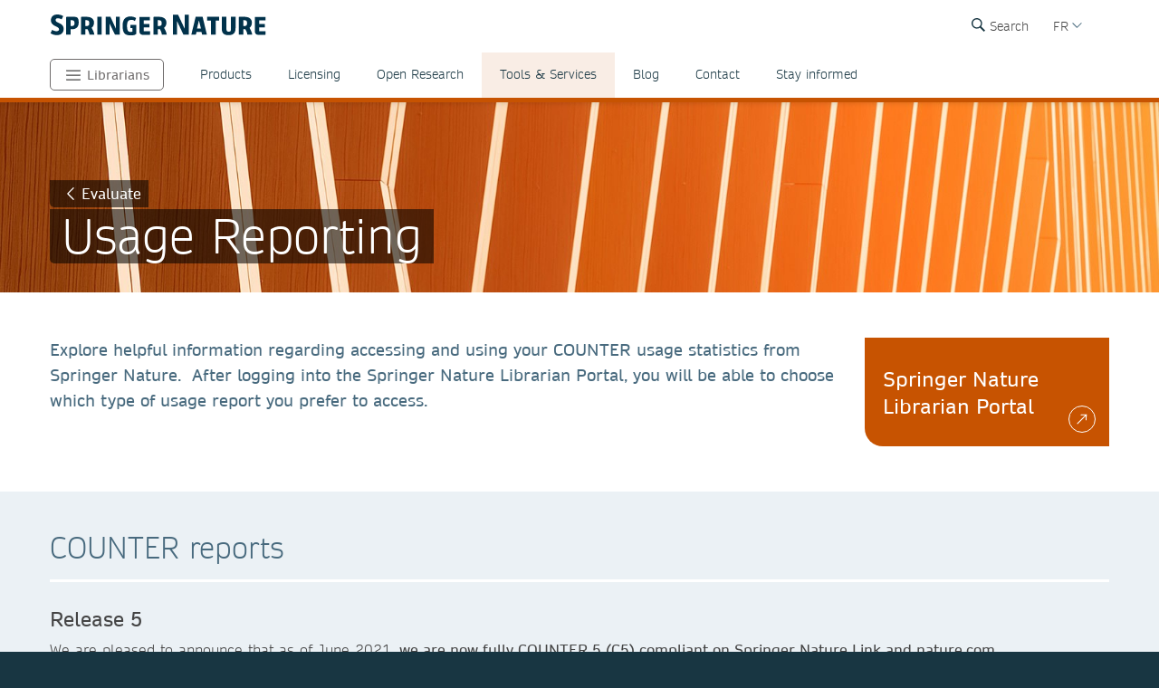

--- FILE ---
content_type: text/html; charset=utf-8
request_url: https://www.springernature.com/fr/librarians/tools-services/evaluate/usage-reporting
body_size: 20175
content:
<!DOCTYPE html>
        <html class="no-js">
        <html lang="fr-FR">
                <head>
                    <!-- Prefetch DNS for external assets -->
                    <link rel="dns-prefetch" href="//fonts.googleapis.com" />
                    <link rel="dns-prefetch" href="//www.google-analytics.com" />
                    <link rel="dns-prefetch" href="//www.googletagmanager.com" />
                    <link rel="dns-prefetch" href="//rum-static.pingdom.net" />
                    <link rel="dns-prefetch" href="//global.localizecdn.com" />
                    <title>Usage reporting | For Librarians | Springer Nature</title>
                    <!-- add data layer first -->
                    <script type="text/javascript">
        window.dataLayer = window.dataLayer || [];
        window.dataLayer.push({"page.attributes.template":"sn","page.category.pageType":"content-page","user.segment.librarians":"1","visitor.organizationName":"Not found"});
    </script>
                    <script src="https://cmp.springernature.com/production_live/en/consent-bundle-49-latest.js"></script>
                    <!-- Google Tag Manager --><script>(function(w,d,s,l,i){w[l]=w[l]||[];w[l].push({'gtm.start':
        new Date().getTime(),event:'gtm.js'});var f=d.getElementsByTagName(s)[0],
        j=d.createElement(s),dl=l!='dataLayer'?'&amp;l='+l:'';j.async=true;j.src=
        'https://sgtm.springernature.com/gtm.js?id='+i+dl;f.parentNode.insertBefore(j,f);
        })(window,document,'script','dataLayer','GTM-MJMGSX6');</script><!-- End Google Tag Manager -->
                    <meta content="IE=edge" httpEquiv="X-UA-Compatible" /><meta name="viewport" content="width=device-width, initial-scale=1.0" /><meta name="google-site-verification" content="-JVT1U_ajuWw1CQxHC7kxyRa1t7fK3Uv7Y7muf43JpY" /><meta name="google-site-verification" content="pGgCxItPY8TaGQGZyJMzlIgvAnqoYOm7gmkiLqEltR8" /><meta property="fb:pages" content="341168879741, 143932312346551, 199235833463190, 145327659223282, 304238573037854, 346209515556394, 99912541035, 108064145914608, 370429855420, 170400356321916, 273358886101252, 370987992963178, 1565916643629420, 424373190938938, 152586274808123, 152749531404582, 274648772592090, 168287986591458, 284820978207661, 121336764582486, 174395066291972, 124330454291947, 58364190265, 114336798618606, 177450032338982, 460115770673632, 526326927441845, 401070179903991, 35223474166, 2055004118104490, 227993570999679, 121053321387843, 146393288729580" /><link rel="canonical" href="/fr/librarians/tools-services/evaluate/usage-reporting" /><link rel="alternate" href="https://www.springernature.com/fr/librarians/tools-services/evaluate/usage-reporting" hreflang="fr" /><link rel="alternate" href="https://www.springernature.com/de/librarians/tools-services/evaluate/usage-reporting" hreflang="de" /><link rel="alternate" href="https://www.springernature.com/gp/librarians/tools-services/evaluate/usage-reporting" hreflang="en" /><link rel="alternate" href="https://www.springernature.com/la/librarians/tools-services/evaluate/usage-reporting" hreflang="es" /><link rel="alternate" href="https://www.springernature.com/cn/librarians/tools-services/evaluate/usage-reporting" hreflang="zh" /><link rel="alternate" href="https://www.springernature.com/jp/librarians/tools-services/evaluate/usage-reporting" hreflang="ja" /><link rel="alternate" href="https://www.springernature.com/gp/librarians/tools-services/evaluate/usage-reporting" hreflang="x-default" />
                    <script>
                        document.documentElement.className = document.documentElement.className.replace('no-js', 'js');
                    </script>
                    <script data-cc-script="C02" data-src="https://cdn.optimizely.com/js/8201881679.js"></script>
                    <!-- Coremedia --><script type="text/javascript">const cm10 = false;</script>
                    
                    <link rel="stylesheet" type="text/css" href="/app-sn/public/stylesheets/librarians/librarians.css?r=0.287.0" media="not print">
                    <link rel="stylesheet" type="text/css" href="/app-sn/public/stylesheets/librarians/librarians-print.css?r=0.287.0" media="print">
                    
                    <link rel="apple-touch-icon" sizes="180x180" href="/app-sn/public/favicon/apple-touch-icon.png" /><link rel="icon" type="image/png" href="/app-sn/public/favicon/favicon-32x32.png" sizes="32x32" /><link rel="icon" type="image/png" href="/app-sn/public/favicon/favicon-16x16.png" sizes="16x16" /><link rel="manifest" href="/app-sn/public/favicon/manifest.json" /><link rel="mask-icon" href="/app-sn/public/favicon/safari-pinned-tab.svg" color="#f0f4f7" /><link rel="shortcut icon" href="/app-sn/public/favicon/favicon.ico" /><meta name="msapplication-TileColor" content="#8eadbf" /><meta name="msapplication-TileImage" content="/app-sn/public/favicon/mstile-144x144.png" /><meta name="msapplication-config" content="/app-sn/public/favicon/browserconfig.xml" /><meta name="theme-color" content="#f0f4f7" />
                </head>
                <body class="type-page  lang-fr">
                    <div class="cms-renderer-page-wrapper overflow-x-hidden">
                        <noscript><iframe src="https://www.googletagmanager.com/ns.html?id=GTM-MJMGSX6&amp;gtm_auth=cZTeqdqElxH4zSLvrFnPig&amp;gtm_preview=env-1&amp;gtm_cookies_win=x" height="0" width="0" style="display:none;visibility:hidden"></iframe></noscript>
                        <div id="" class="has-no-image collection collection-page item-1 item-1-1 last-item end"><div>
            <div class="core">
                 
                
                <div id="cheader" class="collection collection-page-grid-row item-1 item-1-3"><div>
            <div class="core"><div id="" class="collection collection-header item-1 item-1-1 last-item end"><div>
            <div class="core">
                        <div class="logo-meta">
                            <div class="row">
                                <div class="columns small-0 header-title medium-8 large-8">
                                    <a href="/fr" title="Springer Nature" class="logo"><img onerror="this.src='/app-sn/public/images/logo-springernature.svg';this.onerror=null;" src="/app-sn/public/images/logo-springernature.svg" alt="Springer Nature" /></a>
                                </div>
                                <div class="columns small-8 header-title logo-mobile">
                                    <a href="/fr" title="Springer Nature" class="logo"><img onerror="this.src='/app-sn/public/images/logo-springernature-mobile.svg';this.onerror=null;" src="/app-sn/public/images/logo-springernature-mobile.svg" alt="Springer Nature" /></a>
                                </div>
                                <div class="columns small-2 medium-2 large-1">
                                    <div class="row">
                                        <div class="columns small-4 medium-4 large-1 navigation-header-2-items">
                                            <div id="c15163390" class="has-no-image collection collection-navigation-header-2-links item-2 item-2-3 even-item section even-item-custom"><div>
            <div data-setting-viewtype="Navigation Header 2 links" class="core">
                 
                
                <ul class=""><li class="collection-navigation-header-2-links--listwrap" id="search"><div id="c15163392" class="action-search teaser-navigation item-1 item-1-1 last-item end"><div>
            <div class="search-root link-menu-root core">
                            <div class="search-menu link-menu"><div class="link-menu-label">Search</div></div>
                            <div class="link-menu-panel search-panel expandable">
                            <div class="row column search-form">
                                <form id="searchForm" action="/gp/find" class="input-append large-8 large-centered small-11 small-centered medium-10 medium-centered">
                                    <input type="search" aria-label="search" title="search" autocomplete="off" id="queryString" name="queryString" placeholder="Search" value="" autofocus="autofocus" class="text" />
                                    <input type="hidden" name="pageNumber" value="1" />
                                    <button id="searchButton" type="submit" class="search-button"><div class="search-button-label">Search</div></button>
                                </form>
                            </div>
                    </div>
                    </div>
        </div></div></li></ul>
            </div>
        </div></div>
                                        </div>
                                        <div class="columns small-0 medium-0 large-2 navigation-languages">
                                            <div id="c19082482" class="collection collection-navigation-languages item-3 item-3-3 last-item end odd-item section odd-item-custom"><div>
            <div class="link-menu-root core">
                        <div class="link-menu">
                            <div class="link-menu-label richtext-default">FR</div>
                        </div>
                        <div class="link-menu-panel">
                            <ul class=""><li class="collection-navigation-languages--listwrap" id="cn" data-mh="19082482"><div id="c19082494" class="teaser teaser-navigation-language item-2 item-2-6"><div>
            <div class="core">
                    <a href="https://www.springernature.com/cn" class="link" data-track="click" data-track-label="/fr/librarians/tools-services/evaluate/usage-reporting" data-track-category="sn:content-page-main-content" data-track-component="teaser-navigation-language - CN (Chinese) - https://www.springernature.com/cn">CN (Chinese)</a>
                </div>
        </div></div></li><li class="collection-navigation-languages--listwrap" id="DE" data-mh="19082482"><div id="c19082492" class="teaser teaser-navigation-language item-3 item-3-6"><div>
            <div class="core">
                    <a href="https://www.springernature.com/de" class="link" data-track="click" data-track-label="/fr/librarians/tools-services/evaluate/usage-reporting" data-track-category="sn:content-page-main-content" data-track-component="teaser-navigation-language - DE (German)  - https://www.springernature.com/de">DE (German) </a>
                </div>
        </div></div></li><li class="collection-navigation-languages--listwrap" id="en" data-mh="19082482"><div id="c19082490" class="teaser teaser-navigation-language item-4 item-4-6"><div>
            <div class="core">
                    <a href="https://www.springernature.com/gp" class="link" data-track="click" data-track-label="/fr/librarians/tools-services/evaluate/usage-reporting" data-track-category="sn:content-page-main-content" data-track-component="teaser-navigation-language - EN (English) - https://www.springernature.com/gp">EN (English)</a>
                </div>
        </div></div></li><li class="collection-navigation-languages--listwrap" id="cn" data-mh="19082482"><div id="c19082486" class="teaser teaser-navigation-language item-5 item-5-6"><div>
            <div class="core">
                    <a href="https://www.springernature.com/la" class="link" data-track="click" data-track-label="/fr/librarians/tools-services/evaluate/usage-reporting" data-track-category="sn:content-page-main-content" data-track-component="teaser-navigation-language - ES (Spanish) - https://www.springernature.com/la">ES (Spanish)</a>
                </div>
        </div></div></li><li class="collection-navigation-languages--listwrap" id="ru" data-mh="19082482"><div id="c19082488" class="teaser teaser-navigation-language item-6 item-6-6 last-item end"><div>
            <div class="core">
                    <a href="https://www.springernature.com/jp" class="link" data-track="click" data-track-label="/fr/librarians/tools-services/evaluate/usage-reporting" data-track-category="sn:content-page-main-content" data-track-component="teaser-navigation-language - JP (Japanese)  - https://www.springernature.com/jp">JP (Japanese) </a>
                </div>
        </div></div></li></ul>
                        </div>
                    </div>
        </div></div>
                                        </div>
                                        <div class="columns small-0 medium-0 large-2 navigation-header-login">
                                            
                                        </div>
                                        <div class="meta">
                                            <div class="menu icon"></div>
                                        </div>
                                    </div>
                                </div>
                            </div>
                            <div id="c12212236" class="collection-navigation-header--style-theme-orange collection collection-navigation-header item-1 item-1-3 odd-item section odd-item-custom"><div>
            <div class="core">
                        <ul class="row row-block-grid small-up-1"><li class="collection-navigation-header--listwrap column" id="authors"><div id="c12212238" class="collection-navigation-header-level-2--style-root-menu collection collection-navigation-header-level-2 item-1 item-1-8"><div>
            <div class="core">
                        <a href="#/fr/librarians" class="link flap--mobile " data-section-link="/fr/librarians" data-track-category="sn:content-page-mainnav">Librarians</a>
                        <div>
                            <ul class="row row-block-grid small-up-1 medium-up-2 large-up-1"><li class="collection-navigation-header-level-2--listwrap column" id="" data-mh="12212238"><div id="c12211758" class="collection-navigation-header-level-3--style-colored-links collection collection-navigation-header-level-3 item-1 item-1-1 last-item end"><div>
            <div class="core">
                        <ul class=""><li class="collection-navigation-header-level-3--listwrap" id=""><div id="c19187316" class="teaser-navigation-full--style-theme-neutral teaser teaser-navigation-full item-1 item-1-22"><div>
            <div class="core">
                    <a href="/fr" class="link" data-track="click" data-track-label="/fr/librarians/tools-services/evaluate/usage-reporting" data-track-category="sn:content-page-mainnav" data-track-component="teaser-navigation-full - Home (en français) - /fr">Home (en français)</a>
                    
                </div>
        </div></div></li><li class="collection-navigation-header-level-3--listwrap" id=""><div id="c19187324" class="teaser-navigation-full--style-theme-emerald teaser teaser-navigation-full item-2 item-2-22"><div>
            <div class="core">
                    <a href="/fr/products" class="link" data-track="click" data-track-label="/fr/librarians/tools-services/evaluate/usage-reporting" data-track-category="sn:content-page-mainnav" data-track-component="teaser-navigation-full - Products (en français) - /fr/products">Products (en français)</a>
                    
                </div>
        </div></div></li><li class="collection-navigation-header-level-3--listwrap" id=""><div id="c19187318" class="teaser-navigation-full--style-theme-blue teaser teaser-navigation-full item-3 item-3-22"><div>
            <div class="core">
                    <a href="/fr/open-science" class="link" data-track="click" data-track-label="/fr/librarians/tools-services/evaluate/usage-reporting" data-track-category="sn:content-page-mainnav" data-track-component="teaser-navigation-full - Open science (en français) - /fr/open-science">Open science (en français)</a>
                    
                </div>
        </div></div></li><li class="collection-navigation-header-level-3--listwrap" id=""><div id="c19187320" class="teaser-navigation-full--style-theme-neutral teaser teaser-navigation-full item-4 item-4-22"><div>
            <div class="core">
                    <a href="/fr/advancing-discovery" class="link" data-track="click" data-track-label="/fr/librarians/tools-services/evaluate/usage-reporting" data-track-category="sn:content-page-mainnav" data-track-component="teaser-navigation-full - What we do  (en français) - /fr/advancing-discovery">What we do  (en français)</a>
                    
                </div>
        </div></div></li><li class="collection-navigation-header-level-3--listwrap" id=""><div id="c15128638" class="teaser-navigation-full--style-theme-blue teaser teaser-navigation-full item-5 item-5-22"><div>
            <div class="core">
                    <a href="/fr/policies" class="link" data-track="click" data-track-label="/fr/librarians/tools-services/evaluate/usage-reporting" data-track-category="sn:content-page-mainnav" data-track-component="teaser-navigation-full - Policies - /fr/policies">Policies</a>
                    
                </div>
        </div></div></li><li class="collection-navigation-header-level-3--listwrap" id=""><div id="c19187322" class="teaser-navigation-full--style-theme-orange teaser teaser-navigation-full item-6 item-6-22"><div>
            <div class="core">
                    <a href="/fr/librarians" class="link" data-track="click" data-track-label="/fr/librarians/tools-services/evaluate/usage-reporting" data-track-category="sn:content-page-mainnav" data-track-component="teaser-navigation-full - Librarians (en français) - /fr/librarians">Librarians (en français)</a>
                    
                </div>
        </div></div></li><li class="collection-navigation-header-level-3--listwrap" id=""><div id="c27732750" class="teaser-navigation-full--style-theme-orange teaser teaser-navigation-full item-7 item-7-22"><div>
            <div class="core">
                    <a href="/fr/rd" class="link" data-track="click" data-track-label="/fr/librarians/tools-services/evaluate/usage-reporting" data-track-category="sn:content-page-mainnav" data-track-component="teaser-navigation-full - Research &amp; Development - /fr/rd">Research &amp; Development</a>
                    
                </div>
        </div></div></li><li class="collection-navigation-header-level-3--listwrap" id=""><div id="c19187314" class="teaser-navigation-full--style-theme-blue teaser teaser-navigation-full item-8 item-8-22"><div>
            <div class="core">
                    <a href="/fr/authors" class="link" data-track="click" data-track-label="/fr/librarians/tools-services/evaluate/usage-reporting" data-track-category="sn:content-page-mainnav" data-track-component="teaser-navigation-full - Authors (en français) - /fr/authors">Authors (en français)</a>
                    
                </div>
        </div></div></li><li class="collection-navigation-header-level-3--listwrap" id=""><div id="c12147358" class="teaser-navigation-full--style-theme-blue teaser teaser-navigation-full item-9 item-9-22"><div>
            <div class="core">
                    <a href="/fr/editors" class="link" data-track="click" data-track-label="/fr/librarians/tools-services/evaluate/usage-reporting" data-track-category="sn:content-page-mainnav" data-track-component="teaser-navigation-full - Editors - /fr/editors">Editors</a>
                    
                </div>
        </div></div></li><li class="collection-navigation-header-level-3--listwrap" id=""><div id="c12147374" class="teaser-navigation-full--style-theme-blue teaser teaser-navigation-full item-10 item-10-22"><div>
            <div class="core">
                    <a href="/fr/reviewers" class="link" data-track="click" data-track-label="/fr/librarians/tools-services/evaluate/usage-reporting" data-track-category="sn:content-page-mainnav" data-track-component="teaser-navigation-full - Peer Reviewers - /fr/reviewers">Peer Reviewers</a>
                    
                </div>
        </div></div></li><li class="collection-navigation-header-level-3--listwrap" id=""><div id="c27833298" class="teaser-navigation-full--style-theme-blue teaser teaser-navigation-full item-11 item-11-22"><div>
            <div class="core">
                    <a href="/fr/book-reviewers" class="link" data-track="click" data-track-label="/fr/librarians/tools-services/evaluate/usage-reporting" data-track-category="sn:content-page-mainnav" data-track-component="teaser-navigation-full - Book Reviewers - /fr/book-reviewers">Book Reviewers</a>
                    
                </div>
        </div></div></li><li class="collection-navigation-header-level-3--listwrap" id=""><div id="c19250658" class="teaser-navigation-full--style-theme-green teaser teaser-navigation-full item-12 item-12-22"><div>
            <div class="core">
                    <a href="/fr/booksellers" class="link" data-track="click" data-track-label="/fr/librarians/tools-services/evaluate/usage-reporting" data-track-category="sn:content-page-mainnav" data-track-component="teaser-navigation-full - Booksellers - /fr/booksellers">Booksellers</a>
                    
                </div>
        </div></div></li><li class="collection-navigation-header-level-3--listwrap" id=""><div id="c12147376" class="teaser-navigation-full--style-theme-lilac teaser teaser-navigation-full item-13 item-13-22"><div>
            <div class="core">
                    <a href="/fr/societies" class="link" data-track="click" data-track-label="/fr/librarians/tools-services/evaluate/usage-reporting" data-track-category="sn:content-page-mainnav" data-track-component="teaser-navigation-full - Societies - /fr/societies">Societies</a>
                    
                </div>
        </div></div></li><li class="collection-navigation-header-level-3--listwrap" id=""><div id="c12147382" class="teaser-navigation-full--style-theme-lime teaser teaser-navigation-full item-14 item-14-22"><div>
            <div class="core">
                    <a href="/fr/partners" class="link" data-track="click" data-track-label="/fr/librarians/tools-services/evaluate/usage-reporting" data-track-category="sn:content-page-mainnav" data-track-component="teaser-navigation-full - Partners, Affiliates &amp; Rights - /fr/partners">Partners, Affiliates &amp; Rights</a>
                    
                </div>
        </div></div></li><li class="collection-navigation-header-level-3--listwrap" id=""><div id="c12147378" class="teaser-navigation-full--style-theme-neutral teaser teaser-navigation-full item-15 item-15-22"><div>
            <div class="core">
                    <a href="https://link.springer.com/shop/all-disciplines/en-eu/" class="link" data-track="click" data-track-label="/fr/librarians/tools-services/evaluate/usage-reporting" data-track-category="sn:content-page-mainnav" data-track-component="teaser-navigation-full - Shop - https://link.springer.com/shop/all-disciplines/en-eu/">Shop</a>
                    
                </div>
        </div></div></li><li class="collection-navigation-header-level-3--listwrap" id=""><div id="c12147360" class="teaser-navigation-full--style-theme-neutral teaser teaser-navigation-full item-16 item-16-22"><div>
            <div class="core">
                    <a href="/fr/contact" class="link" data-track="click" data-track-label="/fr/librarians/tools-services/evaluate/usage-reporting" data-track-category="sn:content-page-mainnav" data-track-component="teaser-navigation-full - Contact - /fr/contact">Contact</a>
                    
                </div>
        </div></div></li><li class="collection-navigation-header-level-3--listwrap" id="help-and-support--"><div id="c27832676" class="teaser-navigation-full--style-theme-neutral teaser teaser-navigation-full item-17 item-17-22"><div>
            <div class="core">
                    <a href="https://support.springernature.com/en/support/home" class="link" data-track="click" data-track-label="/fr/librarians/tools-services/evaluate/usage-reporting" data-track-category="sn:content-page-mainnav" data-track-component="teaser-navigation-full - Help and support ↗ - https://support.springernature.com/en/support/home">Help and support ↗</a>
                    
                </div>
        </div></div></li><li class="collection-navigation-header-level-3--listwrap" id=""><div id="c27718490" class="teaser teaser-navigation-full item-18 item-18-22"><div>
            <div class="core">
                    
                    <div class="richtext richtext-default"><p>-------</p></div>
                </div>
        </div></div></li><li class="collection-navigation-header-level-3--listwrap" id=""><div id="c14237826" class="teaser-navigation-full--style-theme-blue teaser teaser-navigation-full item-19 item-19-22"><div>
            <div class="core">
                    <a href="/fr/group/careers" class="link" data-track="click" data-track-label="/fr/librarians/tools-services/evaluate/usage-reporting" data-track-category="sn:content-page-mainnav" data-track-component="teaser-navigation-full - Careers ↗ - /fr/group/careers">Careers ↗</a>
                    
                </div>
        </div></div></li><li class="collection-navigation-header-level-3--listwrap" id=""><div id="c27743944" class="teaser-navigation-full--style-theme-blue teaser teaser-navigation-full item-20 item-20-22"><div>
            <div class="core">
                    <a href="https://www.springernature.com/investors-live-global" class="link" data-track="click" data-track-label="/fr/librarians/tools-services/evaluate/usage-reporting" data-track-category="sn:content-page-mainnav" data-track-component="teaser-navigation-full - Investors ↗ - https://www.springernature.com/investors-live-global">Investors ↗</a>
                    
                </div>
        </div></div></li><li class="collection-navigation-header-level-3--listwrap" id=""><div id="c27718494" class="teaser-navigation-full--style-theme-blue teaser teaser-navigation-full item-21 item-21-22"><div>
            <div class="core">
                    <a href="/fr/group/media" class="link" data-track="click" data-track-label="/fr/librarians/tools-services/evaluate/usage-reporting" data-track-category="sn:content-page-mainnav" data-track-component="teaser-navigation-full - Media ↗ - /fr/group/media">Media ↗</a>
                    
                </div>
        </div></div></li><li class="collection-navigation-header-level-3--listwrap" id=""><div id="c19187350" class="teaser-navigation-full--style-theme-neutral teaser teaser-navigation-full item-22 item-22-22 last-item end"><div>
            <div class="core">
                    <a href="/fr/who-we-are" class="link" data-track="click" data-track-label="/fr/librarians/tools-services/evaluate/usage-reporting" data-track-category="sn:content-page-mainnav" data-track-component="teaser-navigation-full - Springer Nature Group (en français) - /fr/who-we-are">Springer Nature Group (en français)</a>
                    
                </div>
        </div></div></li></ul>
                    </div>
        </div></div></li></ul>
                        </div>
                    </div>
        </div></div></li><li class="collection-navigation-header--listwrap column" id="mainnav-products"><div id="c12214646" class="collection-navigation-header-level-2--style-default collection collection-navigation-header-level-2 item-2 item-2-8"><div>
            <div class="core">
                        <a href="#/fr/librarians/products" class="link flap--mobile " data-section-link="/fr/librarians/products" data-track-category="sn:content-page-mainnav">Products</a>
                        <div>
                            <ul class="row row-block-grid small-up-1 medium-up-2 large-up-4"><li class="collection-navigation-header-level-2--listwrap column" id="" data-mh="12214646"><div id="c10895830" class="collection-navigation-header-level-3--style-one-title collection collection-navigation-header-level-3 item-1 item-1-4"><div>
            <div class="core">
                        <ul class=""><li class="collection-navigation-header-level-3--listwrap" id=""><div id="c10683682" class="teaser teaser-navigation-full item-1 item-1-8"><div>
            <div class="core">
                    <a href="/fr/librarians/products/journals" class="link" data-track="click" data-track-label="/fr/librarians/tools-services/evaluate/usage-reporting" data-track-category="sn:content-page-mainnav" data-track-component="teaser-navigation-full - Journals - /fr/librarians/products/journals">Journals</a>
                    
                </div>
        </div></div></li><li class="collection-navigation-header-level-3--listwrap" id=""><div id="c10895856" class="teaser teaser-navigation-full item-2 item-2-8"><div>
            <div class="core">
                    <a href="/fr/librarians/products/journals/springer-journals" class="link" data-track="click" data-track-label="/fr/librarians/tools-services/evaluate/usage-reporting" data-track-category="sn:content-page-mainnav" data-track-component="teaser-navigation-full - Springer journals - /fr/librarians/products/journals/springer-journals">Springer journals</a>
                    
                </div>
        </div></div></li><li class="collection-navigation-header-level-3--listwrap" id=""><div id="c10895854" class="teaser teaser-navigation-full item-3 item-3-8"><div>
            <div class="core">
                    <a href="/fr/librarians/products/journals/nature-research-journals" class="link" data-track="click" data-track-label="/fr/librarians/tools-services/evaluate/usage-reporting" data-track-category="sn:content-page-mainnav" data-track-component="teaser-navigation-full - Nature Portfolio journals - /fr/librarians/products/journals/nature-research-journals">Nature Portfolio journals</a>
                    
                </div>
        </div></div></li><li class="collection-navigation-header-level-3--listwrap" id=""><div id="c10895860" class="teaser teaser-navigation-full item-4 item-4-8"><div>
            <div class="core">
                    <a href="/fr/librarians/products/journals/adis-journals" class="link" data-track="click" data-track-label="/fr/librarians/tools-services/evaluate/usage-reporting" data-track-category="sn:content-page-mainnav" data-track-component="teaser-navigation-full - Adis journals - /fr/librarians/products/journals/adis-journals">Adis journals</a>
                    
                </div>
        </div></div></li><li class="collection-navigation-header-level-3--listwrap" id=""><div id="c10895852" class="teaser teaser-navigation-full item-5 item-5-8"><div>
            <div class="core">
                    <a href="/fr/librarians/products/journals/academic-journals-on-nature-com" class="link" data-track="click" data-track-label="/fr/librarians/tools-services/evaluate/usage-reporting" data-track-category="sn:content-page-mainnav" data-track-component="teaser-navigation-full - Academic journals on nature.com - /fr/librarians/products/journals/academic-journals-on-nature-com">Academic journals on nature.com</a>
                    
                </div>
        </div></div></li><li class="collection-navigation-header-level-3--listwrap" id=""><div id="c10895858" class="teaser teaser-navigation-full item-6 item-6-8"><div>
            <div class="core">
                    <a href="/fr/librarians/products/journals/palgrave-journals" class="link" data-track="click" data-track-label="/fr/librarians/tools-services/evaluate/usage-reporting" data-track-category="sn:content-page-mainnav" data-track-component="teaser-navigation-full - Palgrave Macmillan journals - /fr/librarians/products/journals/palgrave-journals">Palgrave Macmillan journals</a>
                    
                </div>
        </div></div></li><li class="collection-navigation-header-level-3--listwrap" id=""><div id="c10895862" class="teaser teaser-navigation-full item-7 item-7-8"><div>
            <div class="core">
                    <a href="/fr/librarians/products/journals/journal-archives" class="link" data-track="click" data-track-label="/fr/librarians/tools-services/evaluate/usage-reporting" data-track-category="sn:content-page-mainnav" data-track-component="teaser-navigation-full - Journal archives - /fr/librarians/products/journals/journal-archives">Journal archives</a>
                    
                </div>
        </div></div></li><li class="collection-navigation-header-level-3--listwrap" id=""><div id="c10895864" class="teaser teaser-navigation-full item-8 item-8-8 last-item end"><div>
            <div class="core">
                    <a href="/fr/librarians/products/journals/open-access-journals" class="link" data-track="click" data-track-label="/fr/librarians/tools-services/evaluate/usage-reporting" data-track-category="sn:content-page-mainnav" data-track-component="teaser-navigation-full - Open access journals - /fr/librarians/products/journals/open-access-journals">Open access journals</a>
                    
                </div>
        </div></div></li></ul>
                    </div>
        </div></div></li><li class="collection-navigation-header-level-2--listwrap column" id="" data-mh="12214646"><div id="c10683246" class="collection-navigation-header-level-3--style-one-title collection collection-navigation-header-level-3 item-2 item-2-4"><div>
            <div class="core">
                        <ul class=""><li class="collection-navigation-header-level-3--listwrap" id=""><div id="c10683678" class="teaser teaser-navigation-full item-1 item-1-7"><div>
            <div class="core">
                    <a href="/fr/librarians/products/ebooks" class="link" data-track="click" data-track-label="/fr/librarians/tools-services/evaluate/usage-reporting" data-track-category="sn:content-page-mainnav" data-track-component="teaser-navigation-full - eBooks - /fr/librarians/products/ebooks">eBooks</a>
                    
                </div>
        </div></div></li><li class="collection-navigation-header-level-3--listwrap" id=""><div id="c10895796" class="teaser teaser-navigation-full item-2 item-2-7"><div>
            <div class="core">
                    <a href="/fr/librarians/products/ebooks/ebook-collection" class="link" data-track="click" data-track-label="/fr/librarians/tools-services/evaluate/usage-reporting" data-track-category="sn:content-page-mainnav" data-track-component="teaser-navigation-full - eBook collections - /fr/librarians/products/ebooks/ebook-collection">eBook collections</a>
                    
                </div>
        </div></div></li><li class="collection-navigation-header-level-3--listwrap" id=""><div id="c10895818" class="teaser teaser-navigation-full item-3 item-3-7"><div>
            <div class="core">
                    <a href="/fr/librarians/products/ebooks/book-archives" class="link" data-track="click" data-track-label="/fr/librarians/tools-services/evaluate/usage-reporting" data-track-category="sn:content-page-mainnav" data-track-component="teaser-navigation-full - Book archives - /fr/librarians/products/ebooks/book-archives">Book archives</a>
                    
                </div>
        </div></div></li><li class="collection-navigation-header-level-3--listwrap" id=""><div id="c17038100" class="teaser teaser-navigation-full item-4 item-4-7"><div>
            <div class="core">
                    <a href="/fr/librarians/products/ebooks/open-access-books" class="link" data-track="click" data-track-label="/fr/librarians/tools-services/evaluate/usage-reporting" data-track-category="sn:content-page-mainnav" data-track-component="teaser-navigation-full - Open Access Books - /fr/librarians/products/ebooks/open-access-books">Open Access Books</a>
                    
                </div>
        </div></div></li><li class="collection-navigation-header-level-3--listwrap" id=""><div id="c11031174" class="teaser teaser-navigation-full item-5 item-5-7"><div>
            <div class="core">
                    <a href="/fr/librarians/products/ebooks/proceedings" class="link" data-track="click" data-track-label="/fr/librarians/tools-services/evaluate/usage-reporting" data-track-category="sn:content-page-mainnav" data-track-component="teaser-navigation-full - Proceedings - /fr/librarians/products/ebooks/proceedings">Proceedings</a>
                    
                </div>
        </div></div></li><li class="collection-navigation-header-level-3--listwrap" id=""><div id="c10895814" class="teaser teaser-navigation-full item-6 item-6-7"><div>
            <div class="core">
                    <a href="/fr/librarians/products/ebooks/reference-modules" class="link" data-track="click" data-track-label="/fr/librarians/tools-services/evaluate/usage-reporting" data-track-category="sn:content-page-mainnav" data-track-component="teaser-navigation-full - Reference Modules - /fr/librarians/products/ebooks/reference-modules">Reference Modules</a>
                    
                </div>
        </div></div></li><li class="collection-navigation-header-level-3--listwrap" id=""><div id="c11047638" class="teaser teaser-navigation-full item-7 item-7-7 last-item end"><div>
            <div class="core">
                    <a href="/fr/librarians/products/ebooks/textbooks" class="link" data-track="click" data-track-label="/fr/librarians/tools-services/evaluate/usage-reporting" data-track-category="sn:content-page-mainnav" data-track-component="teaser-navigation-full - Textbooks - /fr/librarians/products/ebooks/textbooks">Textbooks</a>
                    
                </div>
        </div></div></li></ul>
                    </div>
        </div></div></li><li class="collection-navigation-header-level-2--listwrap column" id="" data-mh="12214646"><div id="c10683242" class="collection-navigation-header-level-3--style-one-title collection collection-navigation-header-level-3 item-3 item-3-4"><div>
            <div class="core">
                        <ul class=""><li class="collection-navigation-header-level-3--listwrap" id=""><div id="c10683684" class="teaser teaser-navigation-full item-1 item-1-9"><div>
            <div class="core">
                    <a href="/fr/librarians/products/databases-solutions" class="link" data-track="click" data-track-label="/fr/librarians/tools-services/evaluate/usage-reporting" data-track-category="sn:content-page-mainnav" data-track-component="teaser-navigation-full - Databases &amp; Solutions - /fr/librarians/products/databases-solutions">Databases &amp; Solutions</a>
                    
                </div>
        </div></div></li><li class="collection-navigation-header-level-3--listwrap" id=""><div id="c10896174" class="teaser teaser-navigation-full item-2 item-2-9"><div>
            <div class="core">
                    <a href="/fr/librarians/products/databases-solutions/adis-insight" class="link" data-track="click" data-track-label="/fr/librarians/tools-services/evaluate/usage-reporting" data-track-category="sn:content-page-mainnav" data-track-component="teaser-navigation-full - AdisInsight - /fr/librarians/products/databases-solutions/adis-insight">AdisInsight</a>
                    
                </div>
        </div></div></li><li class="collection-navigation-header-level-3--listwrap" id=""><div id="c23263160" class="teaser teaser-navigation-full item-3 item-3-9"><div>
            <div class="core">
                    <a href="/fr/librarians/products/databases-solutions/data-solutions" class="link" data-track="click" data-track-label="/fr/librarians/tools-services/evaluate/usage-reporting" data-track-category="sn:content-page-mainnav" data-track-component="teaser-navigation-full - Data Solutions - /fr/librarians/products/databases-solutions/data-solutions">Data Solutions</a>
                    
                </div>
        </div></div></li><li class="collection-navigation-header-level-3--listwrap" id=""><div id="c12214586" class="teaser teaser-navigation-full item-4 item-4-9"><div>
            <div class="core">
                    <a href="/fr/librarians/products/databases-solutions/protocols-io" class="link" data-track="click" data-track-label="/fr/librarians/tools-services/evaluate/usage-reporting" data-track-category="sn:content-page-mainnav" data-track-component="teaser-navigation-full - protocols.io - /fr/librarians/products/databases-solutions/protocols-io">protocols.io</a>
                    
                </div>
        </div></div></li><li class="collection-navigation-header-level-3--listwrap" id=""><div id="c10895896" class="teaser teaser-navigation-full item-5 item-5-9"><div>
            <div class="core">
                    <a href="/fr/librarians/products/databases-solutions/springermaterials" class="link" data-track="click" data-track-label="/fr/librarians/tools-services/evaluate/usage-reporting" data-track-category="sn:content-page-mainnav" data-track-component="teaser-navigation-full - SpringerMaterials - /fr/librarians/products/databases-solutions/springermaterials">SpringerMaterials</a>
                    
                </div>
        </div></div></li><li class="collection-navigation-header-level-3--listwrap" id=""><div id="c10895898" class="teaser teaser-navigation-full item-6 item-6-9"><div>
            <div class="core">
                    <a href="/fr/librarians/products/databases-solutions/springerprotocols" class="link" data-track="click" data-track-label="/fr/librarians/tools-services/evaluate/usage-reporting" data-track-category="sn:content-page-mainnav" data-track-component="teaser-navigation-full - SpringerProtocols - /fr/librarians/products/databases-solutions/springerprotocols">SpringerProtocols</a>
                    
                </div>
        </div></div></li><li class="collection-navigation-header-level-3--listwrap" id=""><div id="c15081466" class="teaser teaser-navigation-full item-7 item-7-9"><div>
            <div class="core">
                    <a href="/fr/librarians/products/databases-solutions/experiments" class="link" data-track="click" data-track-label="/fr/librarians/tools-services/evaluate/usage-reporting" data-track-category="sn:content-page-mainnav" data-track-component="teaser-navigation-full - Springer Nature Experiments - /fr/librarians/products/databases-solutions/experiments">Springer Nature Experiments</a>
                    
                </div>
        </div></div></li><li class="collection-navigation-header-level-3--listwrap" id=""><div id="c17681832" class="teaser teaser-navigation-full item-8 item-8-9"><div>
            <div class="core">
                    <a href="/fr/librarians/products/databases-solutions/corporate-health" class="link" data-track="click" data-track-label="/fr/librarians/tools-services/evaluate/usage-reporting" data-track-category="sn:content-page-mainnav" data-track-component="teaser-navigation-full - Corporate &amp; Health - /fr/librarians/products/databases-solutions/corporate-health">Corporate &amp; Health</a>
                    
                </div>
        </div></div></li><li class="collection-navigation-header-level-3--listwrap" id=""><div id="c16817756" class="teaser teaser-navigation-full item-9 item-9-9 last-item end"><div>
            <div class="core">
                    <a href="/fr/librarians/products/databases-solutions/sn-video" class="link" data-track="click" data-track-label="/fr/librarians/tools-services/evaluate/usage-reporting" data-track-category="sn:content-page-mainnav" data-track-component="teaser-navigation-full - Springer Nature Video - /fr/librarians/products/databases-solutions/sn-video">Springer Nature Video</a>
                    
                </div>
        </div></div></li></ul>
                    </div>
        </div></div></li><li class="collection-navigation-header-level-2--listwrap column" id="" data-mh="12214646"><div id="c10959806" class="collection-navigation-header-level-3--style-one-title collection collection-navigation-header-level-3 item-4 item-4-4 last-item end"><div>
            <div class="core">
                        <ul class=""><li class="collection-navigation-header-level-3--listwrap" id=""><div id="c17681846" class="teaser teaser-navigation-full item-1 item-1-4"><div>
            <div class="core">
                    <a href="/fr/librarians/products/services" class="link" data-track="click" data-track-label="/fr/librarians/tools-services/evaluate/usage-reporting" data-track-category="sn:content-page-mainnav" data-track-component="teaser-navigation-full - Services - /fr/librarians/products/services">Services</a>
                    
                </div>
        </div></div></li><li class="collection-navigation-header-level-3--listwrap" id=""><div id="c15711566" class="teaser teaser-navigation-full item-2 item-2-4"><div>
            <div class="core">
                    <a href="/fr/librarians/products/services/research-data-services" class="link" data-track="click" data-track-label="/fr/librarians/tools-services/evaluate/usage-reporting" data-track-category="sn:content-page-mainnav" data-track-component="teaser-navigation-full - Research Data Services - /fr/librarians/products/services/research-data-services">Research Data Services</a>
                    
                </div>
        </div></div></li><li class="collection-navigation-header-level-3--listwrap" id=""><div id="c15711568" class="teaser teaser-navigation-full item-3 item-3-4"><div>
            <div class="core">
                    <a href="/fr/librarians/products/services/nature-masterclasses" class="link" data-track="click" data-track-label="/fr/librarians/tools-services/evaluate/usage-reporting" data-track-category="sn:content-page-mainnav" data-track-component="teaser-navigation-full - Nature Masterclasses - /fr/librarians/products/services/nature-masterclasses">Nature Masterclasses</a>
                    
                </div>
        </div></div></li><li class="collection-navigation-header-level-3--listwrap" id=""><div id="c10683738" class="teaser teaser-navigation-full item-4 item-4-4 last-item end"><div>
            <div class="core">
                    <a href="/fr/librarians/products" class="link" data-track="click" data-track-label="/fr/librarians/tools-services/evaluate/usage-reporting" data-track-category="sn:content-page-mainnav" data-track-component="teaser-navigation-full - Products overview - /fr/librarians/products">Products overview</a>
                    
                </div>
        </div></div></li></ul>
                    </div>
        </div></div></li></ul>
                        </div>
                    </div>
        </div></div></li><li class="collection-navigation-header--listwrap column" id="mainnav-licensing"><div id="c16735336" class="collection-navigation-header-level-2--style-default collection collection-navigation-header-level-2 item-3 item-3-8"><div>
            <div class="core">
                        <a href="#/fr/librarians/licensing" class="link flap--mobile " data-section-link="/fr/librarians/licensing" data-track-category="sn:content-page-mainnav">Licensing</a>
                        <div>
                            <ul class="row row-block-grid small-up-1 medium-up-2 large-up-4"><li class="collection-navigation-header-level-2--listwrap column" id="new-content-item" data-mh="16735336"><div id="c16735326" class="collection-navigation-header-level-3--style-one-title collection collection-navigation-header-level-3 item-1 item-1-4"><div>
            <div class="core">
                        <ul class=""><li class="collection-navigation-header-level-3--listwrap" id=""><div id="c16735462" class="teaser teaser-navigation-full item-1 item-1-7"><div>
            <div class="core">
                    <a href="/fr/librarians/licensing/agc" class="link" data-track="click" data-track-label="/fr/librarians/tools-services/evaluate/usage-reporting" data-track-category="sn:content-page-mainnav" data-track-component="teaser-navigation-full - Academic &amp; Government - /fr/librarians/licensing/agc">Academic &amp; Government</a>
                    
                </div>
        </div></div></li><li class="collection-navigation-header-level-3--listwrap" id=""><div id="c16735464" class="teaser teaser-navigation-full item-2 item-2-7"><div>
            <div class="core">
                    <a href="/fr/librarians/licensing/agc/journals" class="link" data-track="click" data-track-label="/fr/librarians/tools-services/evaluate/usage-reporting" data-track-category="sn:content-page-mainnav" data-track-component="teaser-navigation-full - Journals - /fr/librarians/licensing/agc/journals">Journals</a>
                    
                </div>
        </div></div></li><li class="collection-navigation-header-level-3--listwrap" id=""><div id="c16735472" class="teaser teaser-navigation-full item-3 item-3-7"><div>
            <div class="core">
                    <a href="/fr/librarians/licensing/agc/ebooks" class="link" data-track="click" data-track-label="/fr/librarians/tools-services/evaluate/usage-reporting" data-track-category="sn:content-page-mainnav" data-track-component="teaser-navigation-full - eBooks - /fr/librarians/licensing/agc/ebooks">eBooks</a>
                    
                </div>
        </div></div></li><li class="collection-navigation-header-level-3--listwrap" id=""><div id="c16735482" class="teaser teaser-navigation-full item-4 item-4-7"><div>
            <div class="core">
                    <a href="/fr/librarians/licensing/agc/databases" class="link" data-track="click" data-track-label="/fr/librarians/tools-services/evaluate/usage-reporting" data-track-category="sn:content-page-mainnav" data-track-component="teaser-navigation-full - Databases - /fr/librarians/licensing/agc/databases">Databases</a>
                    
                </div>
        </div></div></li><li class="collection-navigation-header-level-3--listwrap" id=""><div id="c16735504" class="teaser teaser-navigation-full item-5 item-5-7"><div>
            <div class="core">
                    <a href="/fr/librarians/licensing/agc/request-a-trial" class="link" data-track="click" data-track-label="/fr/librarians/tools-services/evaluate/usage-reporting" data-track-category="sn:content-page-mainnav" data-track-component="teaser-navigation-full - Request a trial - /fr/librarians/licensing/agc/request-a-trial">Request a trial</a>
                    
                </div>
        </div></div></li><li class="collection-navigation-header-level-3--listwrap" id=""><div id="c16735544" class="teaser teaser-navigation-full item-6 item-6-7"><div>
            <div class="core">
                    <a href="/fr/librarians/licensing/agc/request-a-demo" class="link" data-track="click" data-track-label="/fr/librarians/tools-services/evaluate/usage-reporting" data-track-category="sn:content-page-mainnav" data-track-component="teaser-navigation-full - Request a demo - /fr/librarians/licensing/agc/request-a-demo">Request a demo</a>
                    
                </div>
        </div></div></li><li class="collection-navigation-header-level-3--listwrap" id=""><div id="c16735494" class="teaser teaser-navigation-full item-7 item-7-7 last-item end"><div>
            <div class="core">
                    <a href="/fr/librarians/licensing/agc/request-a-quote" class="link" data-track="click" data-track-label="/fr/librarians/tools-services/evaluate/usage-reporting" data-track-category="sn:content-page-mainnav" data-track-component="teaser-navigation-full - Request a quote - /fr/librarians/licensing/agc/request-a-quote">Request a quote</a>
                    
                </div>
        </div></div></li></ul>
                    </div>
        </div></div></li><li class="collection-navigation-header-level-2--listwrap column" id="new-content-item" data-mh="16735336"><div id="c16735328" class="collection-navigation-header-level-3--style-one-title collection collection-navigation-header-level-3 item-2 item-2-4"><div>
            <div class="core">
                        <ul class=""><li class="collection-navigation-header-level-3--listwrap" id=""><div id="c16735522" class="teaser teaser-navigation-full item-1 item-1-4"><div>
            <div class="core">
                    <a href="/fr/librarians/licensing/corporate" class="link" data-track="click" data-track-label="/fr/librarians/tools-services/evaluate/usage-reporting" data-track-category="sn:content-page-mainnav" data-track-component="teaser-navigation-full - Corporate &amp; Health solutions - /fr/librarians/licensing/corporate">Corporate &amp; Health solutions</a>
                    
                </div>
        </div></div></li><li class="collection-navigation-header-level-3--listwrap" id=""><div id="c18137818" class="teaser teaser-navigation-full item-2 item-2-4"><div>
            <div class="core">
                    <a href="https://www.springernature.com/gp/librarians/licensing/corporate#c18369996" class="link" data-track="click" data-track-label="/fr/librarians/tools-services/evaluate/usage-reporting" data-track-category="sn:content-page-mainnav" data-track-component="teaser-navigation-full - eBook and Journal collections - https://www.springernature.com/gp/librarians/licensing/corporate#c18369996">eBook and Journal collections</a>
                    
                </div>
        </div></div></li><li class="collection-navigation-header-level-3--listwrap" id=""><div id="c18137820" class="teaser teaser-navigation-full item-3 item-3-4"><div>
            <div class="core">
                    <a href="https://www.springernature.com/gp/librarians/licensing/corporate#c18370060" class="link" data-track="click" data-track-label="/fr/librarians/tools-services/evaluate/usage-reporting" data-track-category="sn:content-page-mainnav" data-track-component="teaser-navigation-full - Content on Demand (CoD) - https://www.springernature.com/gp/librarians/licensing/corporate#c18370060">Content on Demand (CoD)</a>
                    
                </div>
        </div></div></li><li class="collection-navigation-header-level-3--listwrap" id=""><div id="c16735548" class="teaser teaser-navigation-full item-4 item-4-4 last-item end"><div>
            <div class="core">
                    <a href="/fr/librarians/licensing/corporate/quote-trial-demo" class="link" data-track="click" data-track-label="/fr/librarians/tools-services/evaluate/usage-reporting" data-track-category="sn:content-page-mainnav" data-track-component="teaser-navigation-full - Quote, trial or demo - /fr/librarians/licensing/corporate/quote-trial-demo">Quote, trial or demo</a>
                    
                </div>
        </div></div></li></ul>
                    </div>
        </div></div></li><li class="collection-navigation-header-level-2--listwrap column" id="new-content-item" data-mh="16735336"><div id="c16735330" class="collection-navigation-header-level-3--style-one-title collection collection-navigation-header-level-3 item-3 item-3-4"><div>
            <div class="core">
                        <ul class=""><li class="collection-navigation-header-level-3--listwrap" id=""><div id="c16735320" class="teaser teaser-navigation-full item-1 item-1-6"><div>
            <div class="core">
                    <a href="/fr/librarians/licensing/journals-catalog" class="link" data-track="click" data-track-label="/fr/librarians/tools-services/evaluate/usage-reporting" data-track-category="sn:content-page-mainnav" data-track-component="teaser-navigation-full - Journals catalog - /fr/librarians/licensing/journals-catalog">Journals catalog</a>
                    
                </div>
        </div></div></li><li class="collection-navigation-header-level-3--listwrap" id=""><div id="c16735594" class="teaser teaser-navigation-full item-2 item-2-6"><div>
            <div class="core">
                    <a href="/fr/librarians/licensing/journals-catalog/serials-update" class="link" data-track="click" data-track-label="/fr/librarians/tools-services/evaluate/usage-reporting" data-track-category="sn:content-page-mainnav" data-track-component="teaser-navigation-full - Serials Update - /fr/librarians/licensing/journals-catalog/serials-update">Serials Update</a>
                    
                </div>
        </div></div></li><li class="collection-navigation-header-level-3--listwrap" id=""><div id="c16735624" class="teaser teaser-navigation-full item-3 item-3-6"><div>
            <div class="core">
                    <a href="/fr/librarians/licensing/journals-catalog/new-starts" class="link" data-track="click" data-track-label="/fr/librarians/tools-services/evaluate/usage-reporting" data-track-category="sn:content-page-mainnav" data-track-component="teaser-navigation-full - New Starts - /fr/librarians/licensing/journals-catalog/new-starts">New Starts</a>
                    
                </div>
        </div></div></li><li class="collection-navigation-header-level-3--listwrap" id=""><div id="c16735632" class="teaser teaser-navigation-full item-4 item-4-6"><div>
            <div class="core">
                    <a href="/fr/librarians/licensing/journals-catalog/take-overs" class="link" data-track="click" data-track-label="/fr/librarians/tools-services/evaluate/usage-reporting" data-track-category="sn:content-page-mainnav" data-track-component="teaser-navigation-full - Take-overs - /fr/librarians/licensing/journals-catalog/take-overs">Take-overs</a>
                    
                </div>
        </div></div></li><li class="collection-navigation-header-level-3--listwrap" id=""><div id="c24598680" class="teaser teaser-navigation-full item-5 item-5-6"><div>
            <div class="core">
                    <a href="/fr/librarians/licensing/journals-catalog/publishing-model-changes" class="link" data-track="click" data-track-label="/fr/librarians/tools-services/evaluate/usage-reporting" data-track-category="sn:content-page-mainnav" data-track-component="teaser-navigation-full - Publishing Model Changes - /fr/librarians/licensing/journals-catalog/publishing-model-changes">Publishing Model Changes</a>
                    
                </div>
        </div></div></li><li class="collection-navigation-header-level-3--listwrap" id=""><div id="c16735634" class="teaser teaser-navigation-full item-6 item-6-6 last-item end"><div>
            <div class="core">
                    <a href="/fr/librarians/licensing/journals-catalog/cessations-and-transfers" class="link" data-track="click" data-track-label="/fr/librarians/tools-services/evaluate/usage-reporting" data-track-category="sn:content-page-mainnav" data-track-component="teaser-navigation-full - Cessations &amp; Transfers - /fr/librarians/licensing/journals-catalog/cessations-and-transfers">Cessations &amp; Transfers</a>
                    
                </div>
        </div></div></li></ul>
                    </div>
        </div></div></li><li class="collection-navigation-header-level-2--listwrap column" id="new-content-item" data-mh="16735336"><div id="c16735454" class="collection-navigation-header-level-3--style-one-title collection collection-navigation-header-level-3 item-4 item-4-4 last-item end"><div>
            <div class="core">
                        <ul class=""><li class="collection-navigation-header-level-3--listwrap" id=""><div id="c16735642" class="teaser teaser-navigation-full item-1 item-1-6"><div>
            <div class="core">
                    <a href="/fr/librarians/licensing/a-z" class="link" data-track="click" data-track-label="/fr/librarians/tools-services/evaluate/usage-reporting" data-track-category="sn:content-page-mainnav" data-track-component="teaser-navigation-full - Licensing A-Z - /fr/librarians/licensing/a-z">Licensing A-Z</a>
                    
                </div>
        </div></div></li><li class="collection-navigation-header-level-3--listwrap" id=""><div id="c16861418" class="teaser teaser-navigation-full item-2 item-2-6"><div>
            <div class="core">
                    <a href="/fr/librarians/licensing/a-z/how-it-works" class="link" data-track="click" data-track-label="/fr/librarians/tools-services/evaluate/usage-reporting" data-track-category="sn:content-page-mainnav" data-track-component="teaser-navigation-full - How it works - /fr/librarians/licensing/a-z/how-it-works">How it works</a>
                    
                </div>
        </div></div></li><li class="collection-navigation-header-level-3--listwrap" id=""><div id="c16675630" class="teaser teaser-navigation-full item-3 item-3-6"><div>
            <div class="core">
                    <a href="/fr/librarians/licensing/a-z/talk-to-a-licensing-manager" class="link" data-track="click" data-track-label="/fr/librarians/tools-services/evaluate/usage-reporting" data-track-category="sn:content-page-mainnav" data-track-component="teaser-navigation-full - Talk to a Licensing Manager - /fr/librarians/licensing/a-z/talk-to-a-licensing-manager">Talk to a Licensing Manager</a>
                    
                </div>
        </div></div></li><li class="collection-navigation-header-level-3--listwrap" id=""><div id="c16735324" class="teaser teaser-navigation-full item-4 item-4-6"><div>
            <div class="core">
                    <a href="/fr/librarians/licensing/a-z/docusign" class="link" data-track="click" data-track-label="/fr/librarians/tools-services/evaluate/usage-reporting" data-track-category="sn:content-page-mainnav" data-track-component="teaser-navigation-full - Docusign - /fr/librarians/licensing/a-z/docusign">Docusign</a>
                    
                </div>
        </div></div></li><li class="collection-navigation-header-level-3--listwrap" id=""><div id="c16735334" class="teaser teaser-navigation-full item-5 item-5-6"><div>
            <div class="core">
                    <a href="/fr/librarians/licensing/a-z/digital-preservation" class="link" data-track="click" data-track-label="/fr/librarians/tools-services/evaluate/usage-reporting" data-track-category="sn:content-page-mainnav" data-track-component="teaser-navigation-full - Digital preservation - /fr/librarians/licensing/a-z/digital-preservation">Digital preservation</a>
                    
                </div>
        </div></div></li><li class="collection-navigation-header-level-3--listwrap" id=""><div id="c16735332" class="teaser teaser-navigation-full item-6 item-6-6 last-item end"><div>
            <div class="core">
                    <a href="/fr/librarians/licensing" class="link" data-track="click" data-track-label="/fr/librarians/tools-services/evaluate/usage-reporting" data-track-category="sn:content-page-mainnav" data-track-component="teaser-navigation-full - Licensing overview - /fr/librarians/licensing">Licensing overview</a>
                    
                </div>
        </div></div></li></ul>
                    </div>
        </div></div></li></ul>
                        </div>
                    </div>
        </div></div></li><li class="collection-navigation-header--listwrap column" id="mainnav-tools-services"><div id="c27764852" class="collection-navigation-header-level-2--style-default collection collection-navigation-header-level-2 item-4 item-4-8"><div>
            <div class="core">
                        <a href="#/fr/librarians/open-research-for-librarians" class="link flap--mobile " data-section-link="/fr/librarians/open-research-for-librarians" data-track-category="sn:content-page-mainnav">Open Research</a>
                        <div>
                            <ul class="row row-block-grid small-up-1 medium-up-2 large-up-2"><li class="collection-navigation-header-level-2--listwrap column" id="" data-mh="27764852"><div id="c27764854" class="collection-navigation-header-level-3--style-one-title collection collection-navigation-header-level-3 item-1 item-1-2"><div>
            <div class="core">
                        <ul class=""><li class="collection-navigation-header-level-3--listwrap" id=""><div id="c27764858" class="teaser teaser-navigation-full item-1 item-1-2"><div>
            <div class="core">
                    <a href="/fr/librarians/open-research-for-librarians/open-access-agreements" class="link" data-track="click" data-track-label="/fr/librarians/tools-services/evaluate/usage-reporting" data-track-category="sn:content-page-mainnav" data-track-component="teaser-navigation-full - Open Access Agreements - /fr/librarians/open-research-for-librarians/open-access-agreements">Open Access Agreements</a>
                    
                </div>
        </div></div></li><li class="collection-navigation-header-level-3--listwrap" id=""><div id="c27764862" class="teaser teaser-navigation-full item-2 item-2-2 last-item end"><div>
            <div class="core">
                    <a href="/fr/librarians/open-research-for-librarians/open-access-agreements/approval-managers" class="link" data-track="click" data-track-label="/fr/librarians/tools-services/evaluate/usage-reporting" data-track-category="sn:content-page-mainnav" data-track-component="teaser-navigation-full - Approval Manager Resources - /fr/librarians/open-research-for-librarians/open-access-agreements/approval-managers">Approval Manager Resources</a>
                    
                </div>
        </div></div></li></ul>
                    </div>
        </div></div></li><li class="collection-navigation-header-level-2--listwrap column" id="" data-mh="27764852"><div id="c27764868" class="collection-navigation-header-level-3--style-no-title collection collection-navigation-header-level-3 item-2 item-2-2 last-item end"><div>
            <div class="core">
                        <ul class=""><li class="collection-navigation-header-level-3--listwrap" id=""><div id="c27764866" class="teaser teaser-navigation-full item-1 item-1-2"><div>
            <div class="core">
                    <a href="/fr/librarians/open-research-for-librarians/oa-book-partnerships" class="link" data-track="click" data-track-label="/fr/librarians/tools-services/evaluate/usage-reporting" data-track-category="sn:content-page-mainnav" data-track-component="teaser-navigation-full - OA Book Partnerships  - /fr/librarians/open-research-for-librarians/oa-book-partnerships">OA Book Partnerships </a>
                    
                </div>
        </div></div></li><li class="collection-navigation-header-level-3--listwrap" id=""><div id="c27764870" class="teaser teaser-navigation-full item-2 item-2-2 last-item end"><div>
            <div class="core">
                    <a href="/fr/librarians/open-research-for-librarians" class="link" data-track="click" data-track-label="/fr/librarians/tools-services/evaluate/usage-reporting" data-track-category="sn:content-page-mainnav" data-track-component="teaser-navigation-full - Open Research overview - /fr/librarians/open-research-for-librarians">Open Research overview</a>
                    
                </div>
        </div></div></li></ul>
                    </div>
        </div></div></li></ul>
                        </div>
                    </div>
        </div></div></li><li class="collection-navigation-header--listwrap column" id="mainnav-tools-services"><div id="c17622766" class="collection-navigation-header-level-2--style-default collection collection-navigation-header-level-2 item-5 item-5-8"><div>
            <div class="core">
                        <a href="#/fr/librarians/tools-services" class="link flap--mobile " data-section-link="/fr/librarians/tools-services" data-track-category="sn:content-page-mainnav">Tools &amp; Services</a>
                        <div>
                            <ul class="row row-block-grid small-up-1 medium-up-2 large-up-4"><li class="collection-navigation-header-level-2--listwrap column" id="" data-mh="17622766"><div id="c17622772" class="collection-navigation-header-level-3--style-one-title collection collection-navigation-header-level-3 item-1 item-1-4"><div>
            <div class="core">
                        <ul class=""><li class="collection-navigation-header-level-3--listwrap" id=""><div id="c17622776" class="teaser teaser-navigation-full item-1 item-1-5"><div>
            <div class="core">
                    <a href="/fr/librarians/tools-services/implement" class="link" data-track="click" data-track-label="/fr/librarians/tools-services/evaluate/usage-reporting" data-track-category="sn:content-page-mainnav" data-track-component="teaser-navigation-full - Implement - /fr/librarians/tools-services/implement">Implement</a>
                    
                </div>
        </div></div></li><li class="collection-navigation-header-level-3--listwrap" id=""><div id="c17622842" class="teaser teaser-navigation-full item-2 item-2-5"><div>
            <div class="core">
                    <a href="/fr/librarians/tools-services/implement/discovery" class="link" data-track="click" data-track-label="/fr/librarians/tools-services/evaluate/usage-reporting" data-track-category="sn:content-page-mainnav" data-track-component="teaser-navigation-full - Discovery at Springer Nature - /fr/librarians/tools-services/implement/discovery">Discovery at Springer Nature</a>
                    
                </div>
        </div></div></li><li class="collection-navigation-header-level-3--listwrap" id=""><div id="c17622844" class="teaser teaser-navigation-full item-3 item-3-5"><div>
            <div class="core">
                    <a href="/fr/librarians/tools-services/implement/marc-records" class="link" data-track="click" data-track-label="/fr/librarians/tools-services/evaluate/usage-reporting" data-track-category="sn:content-page-mainnav" data-track-component="teaser-navigation-full - MARC Records - /fr/librarians/tools-services/implement/marc-records">MARC Records</a>
                    
                </div>
        </div></div></li><li class="collection-navigation-header-level-3--listwrap" id=""><div id="c17622848" class="teaser teaser-navigation-full item-4 item-4-5"><div>
            <div class="core">
                    <a href="/fr/librarians/tools-services/implement/librarianportal" class="link" data-track="click" data-track-label="/fr/librarians/tools-services/evaluate/usage-reporting" data-track-category="sn:content-page-mainnav" data-track-component="teaser-navigation-full - Librarian Portal - /fr/librarians/tools-services/implement/librarianportal">Librarian Portal</a>
                    
                </div>
        </div></div></li><li class="collection-navigation-header-level-3--listwrap" id=""><div id="c17834630" class="teaser teaser-navigation-full item-5 item-5-5 last-item end"><div>
            <div class="core">
                    <a href="/fr/librarians/tools-services/implement/remote-access" class="link" data-track="click" data-track-label="/fr/librarians/tools-services/evaluate/usage-reporting" data-track-category="sn:content-page-mainnav" data-track-component="teaser-navigation-full - Remote Access - /fr/librarians/tools-services/implement/remote-access">Remote Access</a>
                    
                </div>
        </div></div></li></ul>
                    </div>
        </div></div></li><li class="collection-navigation-header-level-2--listwrap column" id="" data-mh="17622766"><div id="c17622784" class="collection-navigation-header-level-3--style-one-title collection collection-navigation-header-level-3 item-2 item-2-4"><div>
            <div class="core">
                        <ul class=""><li class="collection-navigation-header-level-3--listwrap" id=""><div id="c17622782" class="teaser teaser-navigation-full item-1 item-1-3"><div>
            <div class="core">
                    <a href="/fr/librarians/tools-services/promote" class="link" data-track="click" data-track-label="/fr/librarians/tools-services/evaluate/usage-reporting" data-track-category="sn:content-page-mainnav" data-track-component="teaser-navigation-full - Promote - /fr/librarians/tools-services/promote">Promote</a>
                    
                </div>
        </div></div></li><li class="collection-navigation-header-level-3--listwrap" id=""><div id="c17645608" class="teaser teaser-navigation-full item-2 item-2-3"><div>
            <div class="core">
                    <a href="https://www.springernature.com/gp/librarians/tools-services/promote#c17624616" class="link" data-track="click" data-track-label="/fr/librarians/tools-services/evaluate/usage-reporting" data-track-category="sn:content-page-mainnav" data-track-component="teaser-navigation-full - Content Promotion - https://www.springernature.com/gp/librarians/tools-services/promote#c17624616">Content Promotion</a>
                    
                </div>
        </div></div></li><li class="collection-navigation-header-level-3--listwrap" id=""><div id="c17645614" class="teaser teaser-navigation-full item-3 item-3-3 last-item end"><div>
            <div class="core">
                    <a href="https://www.springernature.com/gp/librarians/tools-services/promote#c17645538" class="link" data-track="click" data-track-label="/fr/librarians/tools-services/evaluate/usage-reporting" data-track-category="sn:content-page-mainnav" data-track-component="teaser-navigation-full - Library Promotion - https://www.springernature.com/gp/librarians/tools-services/promote#c17645538">Library Promotion</a>
                    
                </div>
        </div></div></li></ul>
                    </div>
        </div></div></li><li class="collection-navigation-header-level-2--listwrap column" id="" data-mh="17622766"><div id="c17622788" class="collection-navigation-header-level-3--style-one-title collection collection-navigation-header-level-3 item-3 item-3-4"><div>
            <div class="core">
                        <ul class=""><li class="collection-navigation-header-level-3--listwrap" id=""><div id="c17622786" class="teaser teaser-navigation-full item-1 item-1-5"><div>
            <div class="core">
                    <a href="/fr/librarians/tools-services/learn" class="link" data-track="click" data-track-label="/fr/librarians/tools-services/evaluate/usage-reporting" data-track-category="sn:content-page-mainnav" data-track-component="teaser-navigation-full - Learn - /fr/librarians/tools-services/learn">Learn</a>
                    
                </div>
        </div></div></li><li class="collection-navigation-header-level-3--listwrap" id=""><div id="c17622864" class="teaser teaser-navigation-full item-2 item-2-5"><div>
            <div class="core">
                    <a href="/fr/librarians/tools-services/learn/tutorials-training-sessions" class="link" data-track="click" data-track-label="/fr/librarians/tools-services/evaluate/usage-reporting" data-track-category="sn:content-page-mainnav" data-track-component="teaser-navigation-full - Tutorials &amp; User Guides - /fr/librarians/tools-services/learn/tutorials-training-sessions">Tutorials &amp; User Guides</a>
                    
                </div>
        </div></div></li><li class="collection-navigation-header-level-3--listwrap" id=""><div id="c17622862" class="teaser teaser-navigation-full item-3 item-3-5"><div>
            <div class="core">
                    <a href="/fr/librarians/tools-services/learn/webinars-podcasts" class="link" data-track="click" data-track-label="/fr/librarians/tools-services/evaluate/usage-reporting" data-track-category="sn:content-page-mainnav" data-track-component="teaser-navigation-full - Webinars &amp; Podcasts - /fr/librarians/tools-services/learn/webinars-podcasts">Webinars &amp; Podcasts</a>
                    
                </div>
        </div></div></li><li class="collection-navigation-header-level-3--listwrap" id=""><div id="c17622858" class="teaser teaser-navigation-full item-4 item-4-5"><div>
            <div class="core">
                    <a href="/fr/librarians/tools-services/learn/white-papers" class="link" data-track="click" data-track-label="/fr/librarians/tools-services/evaluate/usage-reporting" data-track-category="sn:content-page-mainnav" data-track-component="teaser-navigation-full - White papers - /fr/librarians/tools-services/learn/white-papers">White papers</a>
                    
                </div>
        </div></div></li><li class="collection-navigation-header-level-3--listwrap" id=""><div id="c17622860" class="teaser teaser-navigation-full item-5 item-5-5 last-item end"><div>
            <div class="core">
                    <a href="/fr/librarians/tools-services/learn/support-your-users" class="link" data-track="click" data-track-label="/fr/librarians/tools-services/evaluate/usage-reporting" data-track-category="sn:content-page-mainnav" data-track-component="teaser-navigation-full - Support your users - /fr/librarians/tools-services/learn/support-your-users">Support your users</a>
                    
                </div>
        </div></div></li></ul>
                    </div>
        </div></div></li><li class="collection-navigation-header-level-2--listwrap column" id="" data-mh="17622766"><div id="c17622792" class="collection-navigation-header-level-3--style-one-title collection collection-navigation-header-level-3 item-4 item-4-4 last-item end"><div>
            <div class="core">
                        <ul class=""><li class="collection-navigation-header-level-3--listwrap" id=""><div id="c17622790" class="teaser teaser-navigation-full item-1 item-1-4"><div>
            <div class="core">
                    <a href="/fr/librarians/tools-services/evaluate" class="link" data-track="click" data-track-label="/fr/librarians/tools-services/evaluate/usage-reporting" data-track-category="sn:content-page-mainnav" data-track-component="teaser-navigation-full - Evaluate - /fr/librarians/tools-services/evaluate">Evaluate</a>
                    
                </div>
        </div></div></li><li class="collection-navigation-header-level-3--listwrap" id=""><div id="c17622870" class="teaser teaser-navigation-full item-2 item-2-4"><div>
            <div class="core">
                    <a href="/fr/librarians/tools-services/evaluate/account-development" class="link" data-track="click" data-track-label="/fr/librarians/tools-services/evaluate/usage-reporting" data-track-category="sn:content-page-mainnav" data-track-component="teaser-navigation-full - Account Development - /fr/librarians/tools-services/evaluate/account-development">Account Development</a>
                    
                </div>
        </div></div></li><li class="collection-navigation-header-level-3--listwrap" id=""><div id="c17622872" class="teaser teaser-navigation-full item-3 item-3-4"><div>
            <div class="core">
                    <a href="/fr/librarians/tools-services/evaluate/usage-reporting" class="link" data-track="click" data-track-label="/fr/librarians/tools-services/evaluate/usage-reporting" data-track-category="sn:content-page-mainnav" data-track-component="teaser-navigation-full - Usage reporting - /fr/librarians/tools-services/evaluate/usage-reporting">Usage reporting</a>
                    
                </div>
        </div></div></li><li class="collection-navigation-header-level-3--listwrap" id=""><div id="c17645530" class="teaser teaser-navigation-full item-4 item-4-4 last-item end"><div>
            <div class="core">
                    <a href="/fr/librarians/tools-services" class="link" data-track="click" data-track-label="/fr/librarians/tools-services/evaluate/usage-reporting" data-track-category="sn:content-page-mainnav" data-track-component="teaser-navigation-full - Tools &amp; Services overview - /fr/librarians/tools-services">Tools &amp; Services overview</a>
                    
                </div>
        </div></div></li></ul>
                    </div>
        </div></div></li></ul>
                        </div>
                    </div>
        </div></div></li><li class="collection-navigation-header--listwrap column" id="mainnav-tools-services"><div id="c17869566" class="collection-navigation-header-level-2--style-default collection collection-navigation-header-level-2 item-6 item-6-8"><div>
            <div class="core">
                        <a href="#/fr/librarians/the-link" class="link flap--mobile " data-section-link="/fr/librarians/the-link" data-track-category="sn:content-page-mainnav">Blog</a>
                        <div>
                            <ul class="row row-block-grid small-up-1 medium-up-2 large-up-3"><li class="collection-navigation-header-level-2--listwrap column" id="" data-mh="17869566"><div id="c17869568" class="collection collection-navigation-header-level-3 item-1 item-1-3"><div>
            <div class="core">
                        <ul class=""><li class="collection-navigation-header-level-3--listwrap" id=""><div id="c27691146" class="teaser teaser-navigation-full item-1 item-1-5"><div>
            <div class="core">
                    <a href="/fr/librarians/the-link/dei" class="link" data-track="click" data-track-label="/fr/librarians/tools-services/evaluate/usage-reporting" data-track-category="sn:content-page-mainnav" data-track-component="teaser-navigation-full - Inclusive Publishing - /fr/librarians/the-link/dei">Inclusive Publishing</a>
                    
                </div>
        </div></div></li><li class="collection-navigation-header-level-3--listwrap" id=""><div id="c27691148" class="teaser teaser-navigation-full item-2 item-2-5"><div>
            <div class="core">
                    <a href="/fr/librarians/the-link/ebooks" class="link" data-track="click" data-track-label="/fr/librarians/tools-services/evaluate/usage-reporting" data-track-category="sn:content-page-mainnav" data-track-component="teaser-navigation-full - eBooks - /fr/librarians/the-link/ebooks">eBooks</a>
                    
                </div>
        </div></div></li><li class="collection-navigation-header-level-3--listwrap" id=""><div id="c27691150" class="teaser teaser-navigation-full item-3 item-3-5"><div>
            <div class="core">
                    <a href="/fr/librarians/the-link/journals" class="link" data-track="click" data-track-label="/fr/librarians/tools-services/evaluate/usage-reporting" data-track-category="sn:content-page-mainnav" data-track-component="teaser-navigation-full - Journals - /fr/librarians/the-link/journals">Journals</a>
                    
                </div>
        </div></div></li><li class="collection-navigation-header-level-3--listwrap" id=""><div id="c27691152" class="teaser teaser-navigation-full item-4 item-4-5"><div>
            <div class="core">
                    <a href="/fr/librarians/the-link/open-science" class="link" data-track="click" data-track-label="/fr/librarians/tools-services/evaluate/usage-reporting" data-track-category="sn:content-page-mainnav" data-track-component="teaser-navigation-full - Open Science - /fr/librarians/the-link/open-science">Open Science</a>
                    
                </div>
        </div></div></li><li class="collection-navigation-header-level-3--listwrap" id=""><div id="c27691154" class="teaser teaser-navigation-full item-5 item-5-5 last-item end"><div>
            <div class="core">
                    <a href="/fr/librarians/the-link/rd" class="link" data-track="click" data-track-label="/fr/librarians/tools-services/evaluate/usage-reporting" data-track-category="sn:content-page-mainnav" data-track-component="teaser-navigation-full - R&amp;D - /fr/librarians/the-link/rd">R&amp;D</a>
                    
                </div>
        </div></div></li></ul>
                    </div>
        </div></div></li><li class="collection-navigation-header-level-2--listwrap column" id="" data-mh="17869566"><div id="c17957348" class="collection collection-navigation-header-level-3 item-2 item-2-3"><div>
            <div class="core">
                        <ul class=""><li class="collection-navigation-header-level-3--listwrap" id=""><div id="c27691156" class="teaser teaser-navigation-full item-1 item-1-5"><div>
            <div class="core">
                    <a href="/fr/librarians/the-link/research-management" class="link" data-track="click" data-track-label="/fr/librarians/tools-services/evaluate/usage-reporting" data-track-category="sn:content-page-mainnav" data-track-component="teaser-navigation-full - Research Management - /fr/librarians/the-link/research-management">Research Management</a>
                    
                </div>
        </div></div></li><li class="collection-navigation-header-level-3--listwrap" id=""><div id="c27691158" class="teaser teaser-navigation-full item-2 item-2-5"><div>
            <div class="core">
                    <a href="/fr/librarians/the-link/researcher-support" class="link" data-track="click" data-track-label="/fr/librarians/tools-services/evaluate/usage-reporting" data-track-category="sn:content-page-mainnav" data-track-component="teaser-navigation-full - Researcher Support - /fr/librarians/the-link/researcher-support">Researcher Support</a>
                    
                </div>
        </div></div></li><li class="collection-navigation-header-level-3--listwrap" id=""><div id="c27691160" class="teaser teaser-navigation-full item-3 item-3-5"><div>
            <div class="core">
                    <a href="/fr/librarians/the-link/sdgs" class="link" data-track="click" data-track-label="/fr/librarians/tools-services/evaluate/usage-reporting" data-track-category="sn:content-page-mainnav" data-track-component="teaser-navigation-full - SDGs - /fr/librarians/the-link/sdgs">SDGs</a>
                    
                </div>
        </div></div></li><li class="collection-navigation-header-level-3--listwrap" id=""><div id="c27691162" class="teaser teaser-navigation-full item-4 item-4-5"><div>
            <div class="core">
                    <a href="/fr/librarians/the-link/technology" class="link" data-track="click" data-track-label="/fr/librarians/tools-services/evaluate/usage-reporting" data-track-category="sn:content-page-mainnav" data-track-component="teaser-navigation-full - Technology - /fr/librarians/the-link/technology">Technology</a>
                    
                </div>
        </div></div></li><li class="collection-navigation-header-level-3--listwrap" id=""><div id="c27691164" class="teaser teaser-navigation-full item-5 item-5-5 last-item end"><div>
            <div class="core">
                    <a href="/fr/librarians/the-link/tools-services" class="link" data-track="click" data-track-label="/fr/librarians/tools-services/evaluate/usage-reporting" data-track-category="sn:content-page-mainnav" data-track-component="teaser-navigation-full - Tools &amp; Services - /fr/librarians/the-link/tools-services">Tools &amp; Services</a>
                    
                </div>
        </div></div></li></ul>
                    </div>
        </div></div></li><li class="collection-navigation-header-level-2--listwrap column" id="" data-mh="17869566"><div id="c17922832" class="collection-navigation-header-level-3--style-one-title collection collection-navigation-header-level-3 item-3 item-3-3 last-item end"><div>
            <div class="core">
                        <ul class=""><li class="collection-navigation-header-level-3--listwrap" id=""><div id="c17922834" class="teaser teaser-navigation-full item-1 item-1-2"><div>
            <div class="core">
                    <a href="/fr/librarians/the-link/all-blogposts" class="link" data-track="click" data-track-label="/fr/librarians/tools-services/evaluate/usage-reporting" data-track-category="sn:content-page-mainnav" data-track-component="teaser-navigation-full - All posts - /fr/librarians/the-link/all-blogposts">All posts</a>
                    
                </div>
        </div></div></li><li class="collection-navigation-header-level-3--listwrap" id=""><div id="c17837986" class="teaser teaser-navigation-full item-2 item-2-2 last-item end"><div>
            <div class="core">
                    <a href="/fr/librarians/the-link" class="link" data-track="click" data-track-label="/fr/librarians/tools-services/evaluate/usage-reporting" data-track-category="sn:content-page-mainnav" data-track-component="teaser-navigation-full - Overview Page - /fr/librarians/the-link">Overview Page</a>
                    
                </div>
        </div></div></li></ul>
                    </div>
        </div></div></li></ul>
                        </div>
                    </div>
        </div></div></li><li class="collection-navigation-header--listwrap column" id=""><div id="c12218990" class="teaser teaser-navigation item-7 item-7-8"><div>
            <div class="core">
                <a href="/fr/librarians/contact-us" class="link" data-track="click" data-track-label="/fr/librarians/tools-services/evaluate/usage-reporting" data-track-category="sn:content-page-mainnav" data-track-component="teaser-navigation - Contact - /fr/librarians/contact-us">Contact</a>
            </div>
        </div></div></li><li class="collection-navigation-header--listwrap column" id=""><div id="c15089880" class="teaser teaser-navigation item-8 item-8-8 last-item end"><div>
            <div class="core">
                <a href="/fr/librarians/alerts" class="link" data-track="click" data-track-label="/fr/librarians/tools-services/evaluate/usage-reporting" data-track-category="sn:content-page-mainnav" data-track-component="teaser-navigation - Stay informed - /fr/librarians/alerts">Stay informed</a>
            </div>
        </div></div></li></ul>
                    </div>
        </div></div>
                        </div>
                    </div>
        </div></div></div>
        </div></div><div id="c-row-2" class="collection collection-page-grid-row item-2 item-2-3"><div>
            <div class="core"><div id="cmain" class="has-no-image collection collection-page-grid-placement item-1 item-1-1 last-item end"><div>
            <div class="core">
                 
                
                <div style="data-background-image:url(&quot;https://media.springernature.com/full/springer-cms/rest/v1/content/12257914/data/v4&quot;);background-color:#000000;" id="c17769790" class="has-background-image has-background-color has-no-icon teaser teaser-stage-3 item-1 item-1-5 odd-item section even-item-custom"><div>
            <div class="row row-block-grid"><div class="column"><div class="core">
                    <div class="row">
                        <div class="column small-12 large-8">
                            <div data-mh="17769790" class="text-group">
                    <div class=" link-button"><a href="/fr/librarians/tools-services/evaluate" class="link" data-track="click" data-track-label="/fr/librarians/tools-services/evaluate/usage-reporting" data-track-category="sn:content-page-main-content" data-track-component="teaser-stage-3 - Evaluate - /fr/librarians/tools-services/evaluate">Evaluate</a></div>
                    <div>
                        <h1 class="headline stage-headline-style-default">Usage Reporting</h1>
                    </div>
                </div>
                        </div>
                    </div>
                </div></div></div>
        </div></div><div id="c10640076" class="has-no-image collection collection-general-grid-75-25 item-2 item-2-5 even-item section odd-item-custom"><div>
            <div class="row row-block-grid"><div class="column"><div class="core">
                 
                
                <div class="row row-block-grid"><div class="column medium-8 large-9" id="usage-reporting"><div id="c16214344" class="article article-default item-1 item-1-2"><div>
            <div class="core">
                <div class="">
                    
                    <div class="richtext richtext-default"><p class="intro--paragraph">Explore helpful information regarding accessing and using your COUNTER usage statistics from Springer Nature.&nbsp; After logging into the Springer Nature Librarian Portal, you will be able to choose which type of usage report you prefer to access.</p></div>
                </div>
            </div>
        </div></div></div><div class="column medium-4 large-3" id=""><div id="c16214346" class="has-no-background-image has-background-color has-no-icon has-no-icon-fullsize has-no-copy-text teaser teaser-box item-2 item-2-2 last-item end"><div>
            <a href="https://idp.springernature.com/login/adminportal?redirect_uri=http%3A%2F%2Flibrarian.springernature.com%2F" title="SN Librarian Portal" style="background-color:#C75301;" data-mh="10640076" data-track="click" data-track-category="sn:content-page-main-content" data-track-component="teaser-box - Springer Nature Librarian Portal - https://idp.springernature.com/login/adminportal?redirect_uri=http%3A%2F%2Flibrarian.springernature.com%2F" data-track-label="/fr/librarians/tools-services/evaluate/usage-reporting" class="teaser-box__link js-match-height core">
                    
                    <div class="text-group">
                        <h2 class="headline">Springer Nature Librarian Portal</h2>
                        
                    </div>
                    <span class="teaser-box__arrow-icon teaser-box__arrow-icon--external-link"></span>
                </a>
        </div></div></div></div>
            </div></div></div>
        </div></div><div id="c17769812" class="has-no-image collection collection-default item-3 item-3-5 odd-item section even-item-custom"><div>
            <div class="row row-block-grid"><div class="column"><div class="core">
                 <h2 class="headline headline-h2">COUNTER reports</h2>
                
                <div class="row row-block-grid small-up-1"><div class="column" id="-"><div id="c17566874" class="has-no-image collection collection-default item-1 item-1-2"><div>
            <div class="core">
                 
                
                <div class="row row-block-grid small-up-1"><div class="column" id="counter5"><div id="c16214342" class="article article-default item-1 item-1-1 last-item end"><div>
            <div class="core">
                <div class="">
                    <h3 class="headline headline-h3">Release 5</h3>
                    <div class="richtext richtext-bullet-1 richtext-table-1"><p>We are pleased to announce that as of June 2021, <strong>we are now fully COUNTER 5 (C5) compliant on Springer Nature Link and nature.com.</strong>&nbsp;</p><p>For more details see <a  href="https://www.projectcounter.org/about/register/" target="_self" class="is-external" data-track="click" data-track-label="/fr/librarians/tools-services/evaluate/usage-reporting" data-track-category="sn:content-page-main-content" data-track-component="richtext-link - COUNTER's&nbsp;Registry of compliant publishers and vendors - https://www.projectcounter.org/about/register/">COUNTER's&nbsp;Registry of compliant publishers and vendors</a>.</p><h4 class="flapHead hideContent"><strong>Which COUNTER 5 reports are available?</strong></h4><p class="flapContent">Title, Database and Platform Master Reports and their Standard views are available for all Springer Nature content platforms.</p><p class="flapContent"><strong>Standard views:</strong></p><table class="flapContent--paragraph"><tbody><tr><td><p>Title Report: Books</p></td><td><p>Title Report: Journals</p></td><td><p>Database Report</p></td><td><p>Platform Report</p></td></tr><tr><td><ul><li class="flapContent--paragraph">TR_B1 Book Requests (Excluding OA_Gold)</li><li class="flapContent--paragraph">TR_B2 Book Access Denied</li><li class="flapContent--paragraph">TR_B3 Book Usage by Access Type</li></ul></td><td><ul><li>TR_J1 Journal Requests (Excluding OA_Gold)</li><li>TR_J2 Journal Access Denied</li><li>TR_J3 Journal Usage by Access Type</li><li>TR_J4 Journal Requests by YOP (Excluding OA_Gold)</li></ul></td><td><ul><li>DR_D1: Database Search and Item Usage</li><li>DR_D2: Database Access Denied</li></ul></td><td><p><br /></p><ul><li>PR_P1: Platform Usage</li></ul></td></tr></tbody></table><p class="flapContent"><br /></p></div>
                </div>
            </div>
        </div></div></div></div>
            </div>
        </div></div></div><div class="column" id="new-content-item-1-"><div id="c10988252" class="has-no-image collection collection-general-grid item-2 item-2-2 last-item end"><div>
            <div class="core">
                 <h3 class="headline headline-h3">Resources</h3>
                
                <div class="row row-block-grid small-up-1 medium-up-2 large-up-3"><div class="column" id="springer-nature-librarian-portal---launch-faq"><div id="c15842360" class="linked teaser teaser-download item-1 item-1-3" data-mh="10988252"><div>
            <div class="core">
            <div class="teaser--teaser-card">
                <div class="teaser--teaser-card-visual">
                    <div class="image"><span><img src="data:image/svg+xml;utf8,&lt;%3Fxml version='1.0' encoding='UTF-8'%3F&gt;&lt;svg width='1024px' height='768px' viewBox='0 0 1024 768' version='1.1' xmlns='http://www.w3.org/2000/svg' xmlns:xlink='http://www.w3.org/1999/xlink'&gt;&lt;!-- Generator: Sketch 53.2 (72643) - https://sketchapp.com --&gt;&lt;title&gt;Loading IMG&lt;/title&gt;&lt;desc&gt;Created with Sketch.&lt;/desc&gt;&lt;g id='Loading-IMG' stroke='none' stroke-width='1' fill='none' fill-rule='evenodd'&gt;&lt;rect fill='%23EBF1F5' x='0' y='0' width='1024' height='768'&gt;&lt;/rect&gt;&lt;rect id='Rectangle' fill='%23DFEDF2' x='0' y='0' width='1024' height='770'&gt;&lt;/rect&gt;&lt;path d='M546.960938,374.039062 C543.510399,374.039062 540.2715,373.388027 537.244141,372.085938 C534.216782,370.783848 531.580089,368.993501 529.333984,366.714844 C527.087879,364.436187 525.297533,361.783218 523.962891,358.755859 C522.628249,355.7285 521.960938,352.489601 521.960938,349.039062 C521.960938,345.588524 522.628249,342.349625 523.962891,339.322266 C525.297533,336.294907 527.087879,333.641938 529.333984,331.363281 C531.580089,329.084624 534.216782,327.294277 537.244141,325.992188 C540.2715,324.690098 543.510399,324.039062 546.960938,324.039062 C550.411476,324.039062 553.666651,324.690098 556.726562,325.992188 C559.786474,327.294277 562.439442,329.084624 564.685547,331.363281 C566.931652,333.641938 568.705723,336.294907 570.007812,339.322266 C571.309902,342.349625 571.960938,345.588524 571.960938,349.039062 C571.960938,352.489601 571.309902,355.7285 570.007812,358.755859 C568.705723,361.783218 566.931652,364.436187 564.685547,366.714844 C562.439442,368.993501 559.786474,370.783848 556.726562,372.085938 C553.666651,373.388027 550.411476,374.039062 546.960938,374.039062 Z M546.960938,334 C542.859354,334 539.343765,335.464829 536.414062,338.394531 C533.48436,341.324233 532.019531,344.872375 532.019531,349.039062 C532.019531,353.20575 533.48436,356.753892 536.414062,359.683594 C539.343765,362.613296 542.859354,364.078125 546.960938,364.078125 C551.127625,364.078125 554.675767,362.613296 557.605469,359.683594 C560.535171,356.753892 562,353.20575 562,349.039062 C562,344.872375 560.535171,341.324233 557.605469,338.394531 C554.675767,335.464829 551.127625,334 546.960938,334 Z M596.960938,284 C601.127625,284 604.675767,285.464829 607.605469,288.394531 C610.535171,291.324233 612,294.872375 612,299.039062 L612,469.058594 C612,473.160177 610.535171,476.675767 607.605469,479.605469 C604.675767,482.535171 601.127625,484 596.960938,484 L427.039062,484 C422.872375,484 419.324233,482.535171 416.394531,479.605469 C413.464829,476.675767 412,473.160177 412,469.058594 L412,299.039062 C412,294.872375 413.464829,291.324233 416.394531,288.394531 C419.324233,285.464829 422.872375,284 427.039062,284 L596.960938,284 Z M421.960938,469.058594 C421.960938,470.425788 422.449214,471.597651 423.425781,472.574219 C424.402349,473.550786 425.606764,474.039062 427.039062,474.039062 L565.320312,474.039062 L470.300781,374.722656 C469.84505,374.266925 469.340498,373.925131 468.787109,373.697266 C468.233721,373.4694 467.664065,373.355469 467.078125,373.355469 C466.492185,373.355469 465.938805,373.485676 465.417969,373.746094 C464.897133,374.006512 464.408856,374.364581 463.953125,374.820312 L421.960938,421.011719 L421.960938,469.058594 Z M602.039062,469.058594 L602.039062,299.039062 C602.039062,297.671868 601.550786,296.500005 600.574219,295.523438 C599.597651,294.54687 598.393236,294.058594 596.960938,294.058594 L427.039062,294.058594 C425.606764,294.058594 424.402349,294.54687 423.425781,295.523438 C422.449214,296.500005 421.960938,297.671868 421.960938,299.039062 L421.960938,406.070312 L456.53125,368.082031 C457.898444,366.584628 459.477205,365.429041 461.267578,364.615234 C463.057952,363.801428 464.962229,363.361979 466.980469,363.296875 C468.998708,363.296875 470.902986,363.687496 472.693359,364.46875 C474.483733,365.250004 476.095045,366.356764 477.527344,367.789062 L579.089844,474.039062 L596.960938,474.039062 C598.393236,474.039062 599.597651,473.550786 600.574219,472.574219 C601.550786,471.597651 602.039062,470.425788 602.039062,469.058594 Z' id='%EE%9C%8E' fill='%238FAEC1' fill-rule='nonzero' opacity='0.5'&gt;&lt;/path&gt;&lt;/g&gt;&lt;/svg&gt;" alt="Frequently Asked Questions (FAQs)" data-src="https://media.springernature.com/full/springer-cms/rest/v1/content/16194432/data/v2" style="max-height: 678px" /></span></div>
               </div>
                <div class="teaser--teaser-card-content">
                    <div>
                    <a href="https://resource-cms.springernature.com/springer-cms/rest/v1/content/15842360/data/v15" class="link" data-track="click" data-track-label="PDF - /fr/librarians/tools-services/evaluate/usage-reporting" data-track-category="sn:content-page-main-content" data-track-component="teaser-download - Frequently Asked Questions (FAQs) - https://resource-cms.springernature.com/springer-cms/rest/v1/content/15842360/data/v15" download="Frequently Asked Questions (FAQs)">Frequently Asked Questions (FAQs)</a>
                    <div>
                        (PDF, 534.36 KB)
                    </div>
                </div>
                </div>
            </div>
        </div>
        </div></div></div><div class="column" id="counter-code-of-products"><div id="c10988228" class="linked teaser teaser-download item-2 item-2-3" data-mh="10988252"><div>
            <div class="core">
            <div class="teaser--teaser-card">
                <div class="teaser--teaser-card-visual">
                    <div class="image"><span><img src="data:image/svg+xml;utf8,&lt;%3Fxml version='1.0' encoding='UTF-8'%3F&gt;&lt;svg width='1024px' height='768px' viewBox='0 0 1024 768' version='1.1' xmlns='http://www.w3.org/2000/svg' xmlns:xlink='http://www.w3.org/1999/xlink'&gt;&lt;!-- Generator: Sketch 53.2 (72643) - https://sketchapp.com --&gt;&lt;title&gt;Loading IMG&lt;/title&gt;&lt;desc&gt;Created with Sketch.&lt;/desc&gt;&lt;g id='Loading-IMG' stroke='none' stroke-width='1' fill='none' fill-rule='evenodd'&gt;&lt;rect fill='%23EBF1F5' x='0' y='0' width='1024' height='768'&gt;&lt;/rect&gt;&lt;rect id='Rectangle' fill='%23DFEDF2' x='0' y='0' width='1024' height='770'&gt;&lt;/rect&gt;&lt;path d='M546.960938,374.039062 C543.510399,374.039062 540.2715,373.388027 537.244141,372.085938 C534.216782,370.783848 531.580089,368.993501 529.333984,366.714844 C527.087879,364.436187 525.297533,361.783218 523.962891,358.755859 C522.628249,355.7285 521.960938,352.489601 521.960938,349.039062 C521.960938,345.588524 522.628249,342.349625 523.962891,339.322266 C525.297533,336.294907 527.087879,333.641938 529.333984,331.363281 C531.580089,329.084624 534.216782,327.294277 537.244141,325.992188 C540.2715,324.690098 543.510399,324.039062 546.960938,324.039062 C550.411476,324.039062 553.666651,324.690098 556.726562,325.992188 C559.786474,327.294277 562.439442,329.084624 564.685547,331.363281 C566.931652,333.641938 568.705723,336.294907 570.007812,339.322266 C571.309902,342.349625 571.960938,345.588524 571.960938,349.039062 C571.960938,352.489601 571.309902,355.7285 570.007812,358.755859 C568.705723,361.783218 566.931652,364.436187 564.685547,366.714844 C562.439442,368.993501 559.786474,370.783848 556.726562,372.085938 C553.666651,373.388027 550.411476,374.039062 546.960938,374.039062 Z M546.960938,334 C542.859354,334 539.343765,335.464829 536.414062,338.394531 C533.48436,341.324233 532.019531,344.872375 532.019531,349.039062 C532.019531,353.20575 533.48436,356.753892 536.414062,359.683594 C539.343765,362.613296 542.859354,364.078125 546.960938,364.078125 C551.127625,364.078125 554.675767,362.613296 557.605469,359.683594 C560.535171,356.753892 562,353.20575 562,349.039062 C562,344.872375 560.535171,341.324233 557.605469,338.394531 C554.675767,335.464829 551.127625,334 546.960938,334 Z M596.960938,284 C601.127625,284 604.675767,285.464829 607.605469,288.394531 C610.535171,291.324233 612,294.872375 612,299.039062 L612,469.058594 C612,473.160177 610.535171,476.675767 607.605469,479.605469 C604.675767,482.535171 601.127625,484 596.960938,484 L427.039062,484 C422.872375,484 419.324233,482.535171 416.394531,479.605469 C413.464829,476.675767 412,473.160177 412,469.058594 L412,299.039062 C412,294.872375 413.464829,291.324233 416.394531,288.394531 C419.324233,285.464829 422.872375,284 427.039062,284 L596.960938,284 Z M421.960938,469.058594 C421.960938,470.425788 422.449214,471.597651 423.425781,472.574219 C424.402349,473.550786 425.606764,474.039062 427.039062,474.039062 L565.320312,474.039062 L470.300781,374.722656 C469.84505,374.266925 469.340498,373.925131 468.787109,373.697266 C468.233721,373.4694 467.664065,373.355469 467.078125,373.355469 C466.492185,373.355469 465.938805,373.485676 465.417969,373.746094 C464.897133,374.006512 464.408856,374.364581 463.953125,374.820312 L421.960938,421.011719 L421.960938,469.058594 Z M602.039062,469.058594 L602.039062,299.039062 C602.039062,297.671868 601.550786,296.500005 600.574219,295.523438 C599.597651,294.54687 598.393236,294.058594 596.960938,294.058594 L427.039062,294.058594 C425.606764,294.058594 424.402349,294.54687 423.425781,295.523438 C422.449214,296.500005 421.960938,297.671868 421.960938,299.039062 L421.960938,406.070312 L456.53125,368.082031 C457.898444,366.584628 459.477205,365.429041 461.267578,364.615234 C463.057952,363.801428 464.962229,363.361979 466.980469,363.296875 C468.998708,363.296875 470.902986,363.687496 472.693359,364.46875 C474.483733,365.250004 476.095045,366.356764 477.527344,367.789062 L579.089844,474.039062 L596.960938,474.039062 C598.393236,474.039062 599.597651,473.550786 600.574219,472.574219 C601.550786,471.597651 602.039062,470.425788 602.039062,469.058594 Z' id='%EE%9C%8E' fill='%238FAEC1' fill-rule='nonzero' opacity='0.5'&gt;&lt;/path&gt;&lt;/g&gt;&lt;/svg&gt;" alt="COUNTER Code of Practice" data-src="https://media.springernature.com/full/springer-cms/rest/v1/content/11018444/data/v1" style="max-height: 472px" /></span></div>
               </div>
                <div class="teaser--teaser-card-content">
                    <div>
                    <a href="https://resource-cms.springernature.com/springer-cms/rest/v1/content/10988228/data/v2" class="link" data-track="click" data-track-label="PDF - /fr/librarians/tools-services/evaluate/usage-reporting" data-track-category="sn:content-page-main-content" data-track-component="teaser-download - COUNTER Code of Practice - https://resource-cms.springernature.com/springer-cms/rest/v1/content/10988228/data/v2" download="COUNTER Code of Practice">COUNTER Code of Practice</a>
                    <div>
                        (PDF, 2.54 MB)
                    </div>
                </div>
                </div>
            </div>
        </div>
        </div></div></div><div class="column" id=""><div id="c17566876" class="teaser-icon--style-highlight linked has-no-copy-text teaser teaser-icon item-3 item-3-3 last-item end" data-mh="10988252"><div>
            <a href="https://support.springernature.com/en/support/home" title="Support portal" data-track="click" data-track-category="sn:content-page-main-content" data-track-component="teaser-icon - Support portal - https://support.springernature.com/en/support/home" data-track-label="/fr/librarians/tools-services/evaluate/usage-reporting" class="teaser-icon-link core">
            <div class="teaser--teaser-card">
                <div class="teaser--teaser-card-visual">
                    <div class="icon"><svg xmlns="http://www.w3.org/2000/svg" viewBox="0 0 100 100"><title>_</title><path d="M51.287,73.168v2.725c0,1.369-.585,1.953-1.955,1.953H48c-1.369,0-1.953-.584-1.953-1.953V73.168c0-1.369.584-1.953,1.953-1.953h1.335C50.7,71.215,51.287,71.8,51.287,73.168ZM50.246,22.155c-5.832,0-10.187,2.324-12.244,6.515a14.766,14.766,0,0,0-1.58,6.958,1.631,1.631,0,0,0,1.513,1.88l.678.068a1.628,1.628,0,0,0,1.331-.34,1.82,1.82,0,0,0,.525-1.4c0-6.214,3.446-9.636,9.706-9.636,6.207,0,9.354,2.722,9.354,8.09,0,5.514-2.2,8.008-6.407,12.29-5.1,5.1-6.657,8.662-6.657,15.245a15.733,15.733,0,0,0,.088,2.143,1.482,1.482,0,0,0,1.655,1.146h.773c1.373,0,1.532-.955,1.532-1.673V61.969c0-5.194.754-7.689,5.218-12.221,5.455-5.523,7.847-8.674,7.847-15.664C63.578,26.614,58.594,22.155,50.246,22.155ZM100,50.084A49.928,49.928,0,0,1,24.522,93.052L2.6,99.909A2,2,0,0,1,.091,97.4L6.957,75.435A49.98,49.98,0,1,1,100,50.084Zm-4,0A46,46,0,1,0,10.858,74.157a2,2,0,0,1,.074,1.965L5.048,94.951l19.144-5.987a2,2,0,0,1,1.65.208A45.929,45.929,0,0,0,96,50.084Z"/></svg>
</div>
            </div>
                <div class="teaser--teaser-card-content">
                    <div>
                            <span class="link teaser_icon_title">Support portal</span>
                            
                        </div>
                </div>
            </div>
        </a>
        </div></div></div></div>
            </div>
        </div></div></div></div>
            </div></div></div>
        </div></div><div id="c10984114" class="has-no-image collection collection-general-grid item-4 item-4-5 even-item section odd-item-custom"><div>
            <div class="row row-block-grid"><div class="column"><div class="core">
                 <h2 class="headline headline-h2">Additional information</h2>
                
                <div class="row row-block-grid small-up-1 medium-up-2 large-up-3"><div class="column" id=""><div id="c17769826" class="has-no-background-image has-background-color has-icon has-no-icon-fullsize has-no-copy-text teaser teaser-box item-1 item-1-3"><div>
            <a href="/fr/librarians/tools-services/evaluate/account-development" title="Account development" style="background-color:#C75301;" data-mh="10984114" data-track="click" data-track-category="sn:content-page-main-content" data-track-component="teaser-box - Account Development - /fr/librarians/tools-services/evaluate/account-development" data-track-label="/fr/librarians/tools-services/evaluate/usage-reporting" class="teaser-box__link js-match-height core">
                    <div class="icon"><svg xmlns="http://www.w3.org/2000/svg" viewBox="0 0 100 100"><title>_</title><path d="M96.421,70.455l-.011.009c-1.71-1.962-10.785-8.831-17.3-11.618,2.259-2.98,3.7-7.812,4.478-14.876l.31-4.405c0-.046,0-.093,0-.14C83.9,26.015,75.9,23.2,69.18,23.2h-.463c-6.793,0-14.89,2.86-14.89,16.484,0,.046,0,.093,0,.139l.308,4.408c0,.036.006.073.011.109.811,6.486,2.322,11.272,4.5,14.3-6.7,2.768-16.422,11.049-17.978,12.822l0,0a16.963,16.963,0,0,0-3.2,7.667,2.022,2.022,0,0,0-.017.256l-.031,13.481a6.778,6.778,0,0,0,6.894,6.608,6.5,6.5,0,0,0,1.724-.227L98.5,85.563a2,2,0,0,0,1.5-1.935V78.951A14.337,14.337,0,0,0,96.421,70.455ZM58.125,43.9l-.3-4.283C57.844,31.028,61.205,27.2,68.717,27.2h.463c7.295,0,10.7,3.863,10.723,12.157l-.3,4.257c-.809,7.379-2.332,11.922-4.648,13.849a6.1,6.1,0,0,0-1.1-.117c-.388,0-10.035-.037-10.353-.037a5.482,5.482,0,0,0-.689.054C60.624,55.329,58.968,50.6,58.125,43.9ZM96,82.083,45,95.377c-1.483.411-3.577-.694-3.577-2.515l.031-13.327A12.866,12.866,0,0,1,43.752,74l.028-.035C45.5,72.3,59.806,61.307,63.508,61.307c.316,0,9.965.037,10.353.037,3.721,0,17.7,9.886,19.408,11.571.023.03.045.06.069.088A10.571,10.571,0,0,1,96,78.948ZM30.029,78.028H8.184c-3.928,0-4.175-3.788-4.185-4.536V70.41c1.323-.754,2.69-1.586,4.015-2.4a50.2,50.2,0,0,1,8.172-4.4c.885.608,1.848,1.365,2.832,2.183a1.97,1.97,0,0,0,.461.385c1.179.994,2.378,2.061,3.51,3.069,3.989,3.554,5.319,4.678,6.737,4.678,1.735,0,3.77-1.543,8.718-5.626,2.071-1.709,4.211-3.474,6-4.7a2,2,0,1,0-2.262-3.3c-.749.514-1.547,1.116-2.359,1.748-.934-1.81-.959-4.628-.937-6.228a10.8,10.8,0,0,0,2.4.3,6.115,6.115,0,0,0,1.73-.228c2.151-.635,4.7-3.01,4.9-5.239a2.943,2.943,0,0,0-1.662-2.98,4.963,4.963,0,0,1-2.866-3.091c.051-.351.106-.694.146-1.056a2.029,2.029,0,0,0,0-.4c.177-1.762.39-4.138.392-4.653.031-4.589-1.01-8.208-3.081-10.794a1.981,1.981,0,0,0-.531-.607h0c-.085-.092-.159-.194-.247-.282-2.371-2.386-5.727-3.6-9.977-3.6h-.431c-5.2,0-13.931,2.014-13.994,15.5-.007,1.33.352,4.55.514,5.8a4.948,4.948,0,0,1-2.89,3.171,2.945,2.945,0,0,0-1.662,2.98c.2,2.229,2.752,4.6,4.9,5.238a8.435,8.435,0,0,0,4.373-.161c0,.048,0,.086,0,.136.034,1.646.078,4.132-.668,5.773a31.025,31.025,0,0,0-2.678-1.91,2.007,2.007,0,0,0-1.536-.242c-2.927.726-6.409,2.855-10.1,5.109-.637.389-1.284.784-1.928,1.172V20.537C4,16.287,7.5,16.012,8.184,16H91.81c3.929,0,4.176,3.789,4.185,4.537V60.386a2,2,0,0,0,4,0V20.537c0-3.431-2.18-8.536-8.185-8.536H8.184A8.109,8.109,0,0,0,0,20.537V73.493c0,3.431,2.18,8.535,8.184,8.535H30.029a2,2,0,1,0,0-4ZM19.991,42.69l0-.088c-.08-2.257.125-5.391,2.8-6.542a18.433,18.433,0,0,1,5.23-.9c3.412-.291,7.508-.647,10.741-3.267a15.481,15.481,0,0,1,1.169,6.565c-.009.561-.448,5.3-.553,5.959,0,.017,0,.035,0,.052-1.112,6.977-4.6,10.989-9.711,11.066h-.13C24.331,55.531,20.771,50.744,19.991,42.69Zm23.619,8.1a4.148,4.148,0,0,1-1.733,1.277,2.559,2.559,0,0,1-.776.056,19.723,19.723,0,0,0,1.042-2.4A10.389,10.389,0,0,0,43.61,50.786ZM29.661,27.2h.431a10.672,10.672,0,0,1,6.133,1.6c-2.273,1.834-5.334,2.1-8.545,2.375a20.955,20.955,0,0,0-6.469,1.215c-.209.09-.389.208-.586.31C22.04,29.01,25.029,27.2,29.661,27.2Zm-12,24.862a4.145,4.145,0,0,1-1.729-1.276,10.377,10.377,0,0,0,1.483-1.078,19.965,19.965,0,0,0,1.008,2.409A2.441,2.441,0,0,1,17.665,52.062Zm7.222,6.484a11.591,11.591,0,0,0,4.658.984h.179a12.609,12.609,0,0,0,5.211-1.164,13.164,13.164,0,0,0,1.732,6.221l-.769.632a54.771,54.771,0,0,1-6.044,4.6c-.888-.6-2.778-2.279-4.207-3.552-.737-.656-1.5-1.336-2.276-2.01A11.824,11.824,0,0,0,24.887,58.546Z"/></svg>
</div>
                    <div class="text-group">
                        <h3 class="headline">Account Development</h3>
                        
                    </div>
                    <span class="teaser-box__arrow-icon"></span>
                </a>
        </div></div></div><div class="column" id=""><div id="c10984096" class="has-no-background-image has-background-color has-icon has-no-icon-fullsize has-no-copy-text teaser teaser-box item-2 item-2-3"><div>
            <a href="/fr/librarians/contact-us" title="Contact us" style="background-color:#8faec1;" data-mh="10984114" data-track="click" data-track-category="sn:content-page-main-content" data-track-component="teaser-box - Get in touch - /fr/librarians/contact-us" data-track-label="/fr/librarians/tools-services/evaluate/usage-reporting" class="teaser-box__link js-match-height core">
                    <div class="icon"><svg xmlns="http://www.w3.org/2000/svg" viewBox="0 0 100 100"><title>_</title><path d="M85.456,60.813c-3.006-3.88-11.21-9.925-16.576-11.5l-.9-.265-.779.527c-.985.666-2.033,1.443-3.113,2.285-.014-.015-.024-.032-.039-.046-2.1-2.031-2.078-5.849-2.061-8.375l0-.632c0-.04-.01-.078-.012-.118a10.422,10.422,0,0,0,5.4.109c2.7-.794,5.9-3.725,6.142-6.458a3.287,3.287,0,0,0-1.869-3.331h0A7.379,7.379,0,0,1,67.4,28.387c.071-.486.149-.965.2-1.467a1.979,1.979,0,0,0-.042-.637c.212-2.251.471-5.291.542-6.124,0-.056.007-.113.007-.169C68.116,3.571,58.306.125,50.075.125h-.583C37.552.125,31.24,7.107,31.24,20.318c0,.057,0,.114.007.17.093,1.078.518,6.019.7,7.668-.427,1.594-1.346,3.374-4.317,4.853a3.288,3.288,0,0,0-1.869,3.331c.241,2.734,3.441,5.664,6.142,6.458a10.587,10.587,0,0,0,5.435-.125c0,.045-.013.088-.013.133l0,.634c.017,2.412.02,5.985-1.811,8.072-1-.745-1.966-1.425-2.883-1.986l-.71-.435-.809.2c-5.414,1.323-12.8,5.926-15.784,9.813C11.956,63.292,10,68.325,10,81.657V92a7.959,7.959,0,0,0,3.222,6.388,8.548,8.548,0,0,0,5.115,1.74,7.65,7.65,0,0,0,2.1-.291L89.957,81.281,90,75.063C89.852,70.788,88.943,64.854,85.456,60.813ZM69.405,36.35a6.334,6.334,0,0,1-3.154,2.611,5.669,5.669,0,0,1-2.317.047,25.65,25.65,0,0,0,2.216-5.076A13.108,13.108,0,0,0,69.405,36.35ZM63.358,28.1a1.97,1.97,0,0,0-.015.459C61.75,38.1,56.781,43.579,49.506,43.688s-12.251-6.04-13.6-16.8l-.1-1.129c0-.088-.314-8.888,4.54-10.877,2.07-.849,4.865-1.028,7.825-1.218,4.683-.3,9.914-.639,13.817-3.812,1.418,2.5,2.123,5.827,2.132,10.056C63.872,22.784,63.457,27.48,63.358,28.1ZM49.492,4.125h.583c3.975,0,7.057.882,9.316,2.671C56.445,9.121,52.115,9.4,47.91,9.671c-3.3.211-6.409.412-9.086,1.509A9.067,9.067,0,0,0,36.2,12.832C37.984,6.932,42.322,4.125,49.492,4.125ZM33.034,38.961a6.327,6.327,0,0,1-3.153-2.61,12.955,12.955,0,0,0,3.407-2.564,27,27,0,0,0,2.189,5.2A5.757,5.757,0,0,1,33.034,38.961Zm8.271,6.782a15.617,15.617,0,0,0,7.976,1.995h.583a16.387,16.387,0,0,0,8.148-1.961c.113,2.762.65,6.138,2.956,8.6-.927.767-1.859,1.548-2.783,2.324-3.008,2.527-7.07,5.94-8.542,6.512a61.93,61.93,0,0,1-6.126-5.021c-1.556-1.365-3.2-2.806-4.843-4.17C40.72,51.586,41.2,48.38,41.305,45.743ZM85.979,78.2l-66.6,17.781a4.378,4.378,0,0,1-3.745-.788A3.963,3.963,0,0,1,14,92V81.657c0-13.435,2.015-17.025,4.479-20.081C20.8,58.548,26.8,54.749,31.268,53.4a100.933,100.933,0,0,1,9.611,7.8c5.143,4.513,7,6.074,8.656,6.074,2.078,0,4.872-2.173,11.224-7.509,2.7-2.27,5.486-4.609,7.876-6.312,4.55,1.708,11.307,6.747,13.686,9.848l.079.1c2.75,3.157,3.477,8.164,3.6,11.725ZM43,76a2,2,0,0,1-2,2H28a2,2,0,0,1,0-4H41A2,2,0,0,1,43,76Z"/></svg>
</div>
                    <div class="text-group">
                        <h3 class="headline">Get in touch</h3>
                        
                    </div>
                    <span class="teaser-box__arrow-icon"></span>
                </a>
        </div></div></div><div class="column" id=""><div id="c10809124" class="has-no-background-image has-background-color has-icon has-no-icon-fullsize has-no-copy-text teaser teaser-box item-3 item-3-3 last-item end"><div>
            <a href="/fr/librarians/tools-services/learn/tutorials-training-sessions" title="Tutorials &amp; training sessions" style="background-color:#486a7e;" data-mh="10984114" data-track="click" data-track-category="sn:content-page-main-content" data-track-component="teaser-box - Tutorials &amp; Training  - /fr/librarians/tools-services/learn/tutorials-training-sessions" data-track-label="/fr/librarians/tools-services/evaluate/usage-reporting" class="teaser-box__link js-match-height core">
                    <div class="icon"><svg xmlns="http://www.w3.org/2000/svg" viewBox="0 0 100 100"><title>_</title><path d="M96.421,70.455l-.011.009c-1.71-1.962-10.785-8.831-17.3-11.618,2.259-2.98,3.7-7.812,4.478-14.876l.31-4.405c0-.046,0-.093,0-.14C83.9,26.015,75.9,23.2,69.18,23.2h-.463c-6.793,0-14.89,2.86-14.89,16.484,0,.046,0,.093,0,.139l.308,4.408c0,.036.006.073.011.109.811,6.486,2.322,11.272,4.5,14.3-6.7,2.768-16.422,11.049-17.978,12.822l0,0a16.963,16.963,0,0,0-3.2,7.667,2.022,2.022,0,0,0-.017.256l-.031,13.481a6.778,6.778,0,0,0,6.894,6.608,6.5,6.5,0,0,0,1.724-.227L98.5,85.563a2,2,0,0,0,1.5-1.935V78.951A14.337,14.337,0,0,0,96.421,70.455ZM58.125,43.9l-.3-4.283C57.844,31.028,61.205,27.2,68.717,27.2h.463c7.295,0,10.7,3.863,10.723,12.157l-.3,4.257c-.809,7.379-2.332,11.922-4.648,13.849a6.1,6.1,0,0,0-1.1-.117c-.388,0-10.035-.037-10.353-.037a5.482,5.482,0,0,0-.689.054C60.624,55.329,58.968,50.6,58.125,43.9ZM96,82.083,45,95.377c-1.483.411-3.577-.694-3.577-2.515l.031-13.327A12.866,12.866,0,0,1,43.752,74l.028-.035C45.5,72.3,59.806,61.307,63.508,61.307c.316,0,9.965.037,10.353.037,3.721,0,17.7,9.886,19.408,11.571.023.03.045.06.069.088A10.571,10.571,0,0,1,96,78.948ZM30.029,78.028H8.184c-3.928,0-4.175-3.788-4.185-4.536V70.41c1.323-.754,2.69-1.586,4.015-2.4a50.2,50.2,0,0,1,8.172-4.4c.885.608,1.848,1.365,2.832,2.183a1.97,1.97,0,0,0,.461.385c1.179.994,2.378,2.061,3.51,3.069,3.989,3.554,5.319,4.678,6.737,4.678,1.735,0,3.77-1.543,8.718-5.626,2.071-1.709,4.211-3.474,6-4.7a2,2,0,1,0-2.262-3.3c-.749.514-1.547,1.116-2.359,1.748-.934-1.81-.959-4.628-.937-6.228a10.8,10.8,0,0,0,2.4.3,6.115,6.115,0,0,0,1.73-.228c2.151-.635,4.7-3.01,4.9-5.239a2.943,2.943,0,0,0-1.662-2.98,4.963,4.963,0,0,1-2.866-3.091c.051-.351.106-.694.146-1.056a2.029,2.029,0,0,0,0-.4c.177-1.762.39-4.138.392-4.653.031-4.589-1.01-8.208-3.081-10.794a1.981,1.981,0,0,0-.531-.607h0c-.085-.092-.159-.194-.247-.282-2.371-2.386-5.727-3.6-9.977-3.6h-.431c-5.2,0-13.931,2.014-13.994,15.5-.007,1.33.352,4.55.514,5.8a4.948,4.948,0,0,1-2.89,3.171,2.945,2.945,0,0,0-1.662,2.98c.2,2.229,2.752,4.6,4.9,5.238a8.435,8.435,0,0,0,4.373-.161c0,.048,0,.086,0,.136.034,1.646.078,4.132-.668,5.773a31.025,31.025,0,0,0-2.678-1.91,2.007,2.007,0,0,0-1.536-.242c-2.927.726-6.409,2.855-10.1,5.109-.637.389-1.284.784-1.928,1.172V20.537C4,16.287,7.5,16.012,8.184,16H91.81c3.929,0,4.176,3.789,4.185,4.537V60.386a2,2,0,0,0,4,0V20.537c0-3.431-2.18-8.536-8.185-8.536H8.184A8.109,8.109,0,0,0,0,20.537V73.493c0,3.431,2.18,8.535,8.184,8.535H30.029a2,2,0,1,0,0-4ZM19.991,42.69l0-.088c-.08-2.257.125-5.391,2.8-6.542a18.433,18.433,0,0,1,5.23-.9c3.412-.291,7.508-.647,10.741-3.267a15.481,15.481,0,0,1,1.169,6.565c-.009.561-.448,5.3-.553,5.959,0,.017,0,.035,0,.052-1.112,6.977-4.6,10.989-9.711,11.066h-.13C24.331,55.531,20.771,50.744,19.991,42.69Zm23.619,8.1a4.148,4.148,0,0,1-1.733,1.277,2.559,2.559,0,0,1-.776.056,19.723,19.723,0,0,0,1.042-2.4A10.389,10.389,0,0,0,43.61,50.786ZM29.661,27.2h.431a10.672,10.672,0,0,1,6.133,1.6c-2.273,1.834-5.334,2.1-8.545,2.375a20.955,20.955,0,0,0-6.469,1.215c-.209.09-.389.208-.586.31C22.04,29.01,25.029,27.2,29.661,27.2Zm-12,24.862a4.145,4.145,0,0,1-1.729-1.276,10.377,10.377,0,0,0,1.483-1.078,19.965,19.965,0,0,0,1.008,2.409A2.441,2.441,0,0,1,17.665,52.062Zm7.222,6.484a11.591,11.591,0,0,0,4.658.984h.179a12.609,12.609,0,0,0,5.211-1.164,13.164,13.164,0,0,0,1.732,6.221l-.769.632a54.771,54.771,0,0,1-6.044,4.6c-.888-.6-2.778-2.279-4.207-3.552-.737-.656-1.5-1.336-2.276-2.01A11.824,11.824,0,0,0,24.887,58.546Z"/></svg>
</div>
                    <div class="text-group">
                        <h3 class="headline">Tutorials &amp; Training </h3>
                        
                    </div>
                    <span class="teaser-box__arrow-icon"></span>
                </a>
        </div></div></div></div>
            </div></div></div>
        </div></div><div id="c10584450" class="has-no-image collection collection-general-grid item-5 item-5-5 last-item end odd-item section even-item-custom"><div>
            <div class="row row-block-grid"><div class="column"><div class="core">
                 <h2 class="headline headline-h2">Stay up to date</h2>
                
                <div class="row row-block-grid small-up-1 medium-up-2 large-up-4"><div class="column" id=""><div id="c10979676" class="teaser-icon--style-highlight linked has-copy-text teaser teaser-icon item-1 item-1-4" data-mh="10584450"><div>
            <a href="https://www.linkedin.com/showcase/thelinksn/" title="Connect with us on LinkedIn" data-track="click" data-track-category="sn:content-page-main-content" data-track-component="teaser-icon - Connect with us on LinkedIn - https://www.linkedin.com/showcase/thelinksn/" data-track-label="/fr/librarians/tools-services/evaluate/usage-reporting" class="teaser-icon-link core">
            <div class="teaser--teaser-card">
                <div class="teaser--teaser-card-visual">
                    <div class="icon"><svg xmlns="http://www.w3.org/2000/svg" viewBox="0 0 32 32"><title>_</title><path d="M3.838,7.508H3.8A3.549,3.549,0,0,1,0,3.94,3.588,3.588,0,0,1,3.881.372,3.551,3.551,0,0,1,7.719,3.94,3.563,3.563,0,0,1,3.838,7.508ZM7.236,31H.351V10.324H7.236ZM32,31H25.135V19.941c0-2.774-1-4.672-3.482-4.672a3.759,3.759,0,0,0-3.525,2.5,5.169,5.169,0,0,0-.231,1.691V31H11.032c.085-18.735,0-20.676,0-20.676H17.9v3h-.043a6.811,6.811,0,0,1,6.238-3.486C28.621,9.844,32,12.806,32,19.15Z"/></svg>
</div>
            </div>
                <div class="teaser--teaser-card-content">
                    <div>
                            <span class="link teaser_icon_title">Connect with us on LinkedIn</span>
                            <div class="richtext richtext-default"><p>Connect with us on LinkedIn and stay up to date with news and development.</p></div>
                        </div>
                </div>
            </div>
        </a>
        </div></div></div><div class="column" id=""><div id="c10584446" class="teaser-icon--style-highlight linked has-copy-text teaser teaser-icon item-2 item-2-4" data-mh="10584450"><div>
            <a href="https://x.com/TheLinkSN" title="Follow us on X" data-track="click" data-track-category="sn:content-page-main-content" data-track-component="teaser-icon - Follow us on X - https://x.com/TheLinkSN" data-track-label="/fr/librarians/tools-services/evaluate/usage-reporting" class="teaser-icon-link core">
            <div class="teaser--teaser-card">
                <div class="teaser--teaser-card-visual">
                    <div class="icon"><svg xmlns="http://www.w3.org/2000/svg" viewBox="0 0 32 32"><path d="M19.012 13.547 30.666 0h-2.762L17.785 11.763 9.703 0H.38l12.222 17.787L.38 31.994h2.762l10.686-12.422 8.535 12.422h9.322L19.011 13.547Zm-3.783 4.397-1.238-1.771L4.138 2.079H8.38l7.951 11.374 1.239 1.771L27.906 30.01h-4.242l-8.435-12.064Z" style="stroke-width:.026088"/></svg>
</div>
            </div>
                <div class="teaser--teaser-card-content">
                    <div>
                            <span class="link teaser_icon_title">Follow us on X</span>
                            <div class="richtext richtext-default"><p>Empowering research communities with insights from Springer Nature and experts, aiding librarians, managers, and R&amp;D professionals.</p><p><br /></p></div>
                        </div>
                </div>
            </div>
        </a>
        </div></div></div><div class="column" id=""><div id="c10584452" class="teaser-icon--style-highlight linked has-copy-text teaser teaser-icon item-3 item-3-4" data-mh="10584450"><div>
            <a href="https://www.facebook.com/TheLinkSN/" title="Follow us on Facebook" data-track="click" data-track-category="sn:content-page-main-content" data-track-component="teaser-icon - Follow us on Facebook - https://www.facebook.com/TheLinkSN/" data-track-label="/fr/librarians/tools-services/evaluate/usage-reporting" class="teaser-icon-link core">
            <div class="teaser--teaser-card">
                <div class="teaser--teaser-card-visual">
                    <div class="icon"><svg xmlns="http://www.w3.org/2000/svg" viewBox="0 0 32 32"><title>_</title><path d="M24.307,5.307H21.288c-2.363,0-2.806,1.135-2.806,2.77v3.633h5.635L23.365,17.4H18.481V32H12.6V17.4h-4.9V11.711h4.9V7.519C12.6,2.655,15.577,0,19.922,0a38.037,38.037,0,0,1,4.385.23Z"/></svg>
</div>
            </div>
                <div class="teaser--teaser-card-content">
                    <div>
                            <span class="link teaser_icon_title">Follow us on Facebook</span>
                            <div class="richtext richtext-default"><p>Empowering research communities with insights from Springer Nature and experts, aiding librarians, managers, and R&amp;D professionals.</p><p><br /></p><p><br /></p><p><br /></p><p><br /></p><p><br /></p><p><br /></p><p><br /></p></div>
                        </div>
                </div>
            </div>
        </a>
        </div></div></div><div class="column" id=""><div id="c10584456" class="teaser-icon--style-highlight linked has-copy-text teaser teaser-icon item-4 item-4-4 last-item end" data-mh="10584450"><div>
            <a href="https://www.springernature.com/gp/librarians/alerts" title="Sign up for our alerts" data-track="click" data-track-category="sn:content-page-main-content" data-track-component="teaser-icon - Sign up for our alerts - https://www.springernature.com/gp/librarians/alerts" data-track-label="/fr/librarians/tools-services/evaluate/usage-reporting" class="teaser-icon-link core">
            <div class="teaser--teaser-card">
                <div class="teaser--teaser-card-visual">
                    <div class="icon"><svg xmlns="http://www.w3.org/2000/svg" viewBox="0 0 32 32"><title>_</title><path d="M29.508,5H2.494A2.451,2.451,0,0,0,0,7.606V24.4A2.468,2.468,0,0,0,2.494,27H29.508A2.449,2.449,0,0,0,32,24.4V7.606A2.469,2.469,0,0,0,29.508,5Zm-.85,3.934L18.046,18.828a2.878,2.878,0,0,1-2,.83,3.19,3.19,0,0,1-2.094-.821L3.346,9.031A.986.986,0,0,1,4.683,7.583l10.609,9.806a.969.969,0,0,0,1.409,0L27.314,7.492a.986.986,0,1,1,1.345,1.442Z"/></svg>
</div>
            </div>
                <div class="teaser--teaser-card-content">
                    <div>
                            <span class="link teaser_icon_title">Sign up for our alerts</span>
                            <div class="richtext richtext-default"><p>News, information on our forthcoming books, author content and discounts.</p></div>
                        </div>
                </div>
            </div>
        </a>
        </div></div></div></div>
            </div></div></div>
        </div></div>
            </div>
        </div></div></div>
        </div></div><div id="cfooter" class="collection collection-page-grid-row item-3 item-3-3 last-item end"><div>
            <div class="core"><div id="" class="collection collection-footer item-1 item-1-1 last-item end"><div>
            <div class="core">
                        <div id="c12219010" class="has-no-image collection collection-navigation-footer item-1 item-1-3 odd-item section odd-item-custom"><div>
            <div data-setting-viewtype="Navigation Footer" class="core">
                 
                
                <div class="row row-block-grid"><div class="column medium-4 large-2" id="products-solutions"><div id="c12219026" class="collection collection-navigation-footer-level-2 item-1 item-1-5"><div>
            <div class="core">
                        <strong class="headline flap--mobile">Products</strong>
                        <div>
                            
                            <div>
                                <ul class=""><li class="collection-navigation-footer-level-2--listwrap" id="" data-mh="12219026"><div id="c12211842" class="teaser teaser-navigation item-1 item-1-4"><div>
            <div class="core">
                <a href="/fr/products/journals" class="link" data-track="click" data-track-label="/fr/librarians/tools-services/evaluate/usage-reporting" data-track-category="sn:content-page-footer" data-track-component="teaser-navigation - Journals - /fr/products/journals">Journals</a>
            </div>
        </div></div></li><li class="collection-navigation-footer-level-2--listwrap" id="" data-mh="12219026"><div id="c12211834" class="teaser teaser-navigation item-2 item-2-4"><div>
            <div class="core">
                <a href="/fr/products/books" class="link" data-track="click" data-track-label="/fr/librarians/tools-services/evaluate/usage-reporting" data-track-category="sn:content-page-footer" data-track-component="teaser-navigation - Books - /fr/products/books">Books</a>
            </div>
        </div></div></li><li class="collection-navigation-footer-level-2--listwrap" id="" data-mh="12219026"><div id="c12211846" class="teaser teaser-navigation item-3 item-3-4"><div>
            <div class="core">
                <a href="/fr/products/platforms" class="link" data-track="click" data-track-label="/fr/librarians/tools-services/evaluate/usage-reporting" data-track-category="sn:content-page-footer" data-track-component="teaser-navigation - Platforms - /fr/products/platforms">Platforms</a>
            </div>
        </div></div></li><li class="collection-navigation-footer-level-2--listwrap" id="" data-mh="12219026"><div id="c12211844" class="teaser teaser-navigation item-4 item-4-4 last-item end"><div>
            <div class="core">
                <a href="/fr/products/database" class="link" data-track="click" data-track-label="/fr/librarians/tools-services/evaluate/usage-reporting" data-track-category="sn:content-page-footer" data-track-component="teaser-navigation - Databases - /fr/products/database">Databases</a>
            </div>
        </div></div></li></ul>
                            </div>
                        </div>
                    </div>
        </div></div></div><div class="column medium-4 large-2" id="researchers-partners"><div id="c12219016" class="collection collection-navigation-footer-level-2 item-2 item-2-5"><div>
            <div class="core">
                        <strong class="headline flap--mobile">Researchers &amp; Partners</strong>
                        <div>
                            
                            <div>
                                <ul class=""><li class="collection-navigation-footer-level-2--listwrap" id="" data-mh="12219016"><div id="c19187314" class="teaser teaser-navigation item-1 item-1-6"><div>
            <div class="core">
                <a href="/fr/authors" class="link" data-track="click" data-track-label="/fr/librarians/tools-services/evaluate/usage-reporting" data-track-category="sn:content-page-footer" data-track-component="teaser-navigation - Authors (en français) - /fr/authors">Authors (en français)</a>
            </div>
        </div></div></li><li class="collection-navigation-footer-level-2--listwrap" id="" data-mh="12219016"><div id="c12147358" class="teaser teaser-navigation item-2 item-2-6"><div>
            <div class="core">
                <a href="/fr/editors" class="link" data-track="click" data-track-label="/fr/librarians/tools-services/evaluate/usage-reporting" data-track-category="sn:content-page-footer" data-track-component="teaser-navigation - Editors - /fr/editors">Editors</a>
            </div>
        </div></div></li><li class="collection-navigation-footer-level-2--listwrap" id="" data-mh="12219016"><div id="c19187318" class="teaser teaser-navigation item-3 item-3-6"><div>
            <div class="core">
                <a href="/fr/open-science" class="link" data-track="click" data-track-label="/fr/librarians/tools-services/evaluate/usage-reporting" data-track-category="sn:content-page-footer" data-track-component="teaser-navigation - Open science (en français) - /fr/open-science">Open science (en français)</a>
            </div>
        </div></div></li><li class="collection-navigation-footer-level-2--listwrap" id="" data-mh="12219016"><div id="c12147376" class="teaser teaser-navigation item-4 item-4-6"><div>
            <div class="core">
                <a href="/fr/societies" class="link" data-track="click" data-track-label="/fr/librarians/tools-services/evaluate/usage-reporting" data-track-category="sn:content-page-footer" data-track-component="teaser-navigation - Societies - /fr/societies">Societies</a>
            </div>
        </div></div></li><li class="collection-navigation-footer-level-2--listwrap" id="" data-mh="12219016"><div id="c12147382" class="teaser teaser-navigation item-5 item-5-6"><div>
            <div class="core">
                <a href="/fr/partners" class="link" data-track="click" data-track-label="/fr/librarians/tools-services/evaluate/usage-reporting" data-track-category="sn:content-page-footer" data-track-component="teaser-navigation - Partners, Affiliates &amp; Rights - /fr/partners">Partners, Affiliates &amp; Rights</a>
            </div>
        </div></div></li><li class="collection-navigation-footer-level-2--listwrap" id="" data-mh="12219016"><div id="c15128638" class="teaser teaser-navigation item-6 item-6-6 last-item end"><div>
            <div class="core">
                <a href="/fr/policies" class="link" data-track="click" data-track-label="/fr/librarians/tools-services/evaluate/usage-reporting" data-track-category="sn:content-page-footer" data-track-component="teaser-navigation - Policies - /fr/policies">Policies</a>
            </div>
        </div></div></li></ul>
                            </div>
                        </div>
                    </div>
        </div></div></div><div class="column medium-4 large-2" id="librarians"><div id="c12218998" class="collection collection-navigation-footer-level-2 item-3 item-3-5"><div>
            <div class="core">
                        <strong class="headline flap--mobile">Librarians</strong>
                        <div>
                            
                            <div>
                                <ul class=""><li class="collection-navigation-footer-level-2--listwrap" id="" data-mh="12218998"><div id="c13276880" class="teaser teaser-navigation item-1 item-1-7"><div>
            <div class="core">
                <a href="/fr/librarians" class="link" data-track="click" data-track-label="/fr/librarians/tools-services/evaluate/usage-reporting" data-track-category="sn:content-page-footer" data-track-component="teaser-navigation - Overview - /fr/librarians">Overview</a>
            </div>
        </div></div></li><li class="collection-navigation-footer-level-2--listwrap" id="" data-mh="12218998"><div id="c12248062" class="teaser teaser-navigation item-2 item-2-7"><div>
            <div class="core">
                <a href="/fr/librarians/products" class="link" data-track="click" data-track-label="/fr/librarians/tools-services/evaluate/usage-reporting" data-track-category="sn:content-page-footer" data-track-component="teaser-navigation - Products - /fr/librarians/products">Products</a>
            </div>
        </div></div></li><li class="collection-navigation-footer-level-2--listwrap" id="" data-mh="12218998"><div id="c12248084" class="teaser teaser-navigation item-3 item-3-7"><div>
            <div class="core">
                <a href="/fr/librarians/licensing" class="link" data-track="click" data-track-label="/fr/librarians/tools-services/evaluate/usage-reporting" data-track-category="sn:content-page-footer" data-track-component="teaser-navigation - Licensing - /fr/librarians/licensing">Licensing</a>
            </div>
        </div></div></li><li class="collection-navigation-footer-level-2--listwrap" id="" data-mh="12218998"><div id="c12248086" class="teaser teaser-navigation item-4 item-4-7"><div>
            <div class="core">
                <a href="/fr/librarians/tools-services" class="link" data-track="click" data-track-label="/fr/librarians/tools-services/evaluate/usage-reporting" data-track-category="sn:content-page-footer" data-track-component="teaser-navigation - Tools &amp; Services - /fr/librarians/tools-services">Tools &amp; Services</a>
            </div>
        </div></div></li><li class="collection-navigation-footer-level-2--listwrap" id="" data-mh="12218998"><div id="c12248088" class="teaser teaser-navigation item-5 item-5-7"><div>
            <div class="core">
                <a href="/fr/librarians/tools-services/evaluate/account-development" class="link" data-track="click" data-track-label="/fr/librarians/tools-services/evaluate/usage-reporting" data-track-category="sn:content-page-footer" data-track-component="teaser-navigation - Account Development - /fr/librarians/tools-services/evaluate/account-development">Account Development</a>
            </div>
        </div></div></li><li class="collection-navigation-footer-level-2--listwrap" id="" data-mh="12218998"><div id="c12214650" class="teaser teaser-navigation item-6 item-6-7"><div>
            <div class="core">
                <a href="/fr/librarians/the-link" class="link" data-track="click" data-track-label="/fr/librarians/tools-services/evaluate/usage-reporting" data-track-category="sn:content-page-footer" data-track-component="teaser-navigation - Blog - /fr/librarians/the-link">Blog</a>
            </div>
        </div></div></li><li class="collection-navigation-footer-level-2--listwrap" id="" data-mh="12218998"><div id="c13276874" class="teaser teaser-navigation item-7 item-7-7 last-item end"><div>
            <div class="core">
                <a href="/fr/librarians/contact-us" class="link" data-track="click" data-track-label="/fr/librarians/tools-services/evaluate/usage-reporting" data-track-category="sn:content-page-footer" data-track-component="teaser-navigation - Sales and account contacts - /fr/librarians/contact-us">Sales and account contacts</a>
            </div>
        </div></div></li></ul>
                            </div>
                        </div>
                    </div>
        </div></div></div><div class="column medium-4 large-2" id="our-company"><div id="c12219024" class="collection collection-navigation-footer-level-2 item-4 item-4-5"><div>
            <div class="core">
                        <strong class="headline flap--mobile">Our company</strong>
                        <div>
                            
                            <div>
                                <ul class=""><li class="collection-navigation-footer-level-2--listwrap" id="" data-mh="12219024"><div id="c16303858" class="teaser teaser-navigation item-1 item-1-7"><div>
            <div class="core">
                <a href="/fr/group" class="link" data-track="click" data-track-label="/fr/librarians/tools-services/evaluate/usage-reporting" data-track-category="sn:content-page-footer" data-track-component="teaser-navigation - Overview - /fr/group">Overview</a>
            </div>
        </div></div></li><li class="collection-navigation-footer-level-2--listwrap" id="" data-mh="12219024"><div id="c17612242" class="teaser teaser-navigation item-2 item-2-7"><div>
            <div class="core">
                <a href="/fr/group/about-us" class="link" data-track="click" data-track-label="/fr/librarians/tools-services/evaluate/usage-reporting" data-track-category="sn:content-page-footer" data-track-component="teaser-navigation - About us - /fr/group/about-us">About us</a>
            </div>
        </div></div></li><li class="collection-navigation-footer-level-2--listwrap" id="" data-mh="12219024"><div id="c17612248" class="teaser teaser-navigation item-3 item-3-7"><div>
            <div class="core">
                <a href="/fr/group/careers" class="link" data-track="click" data-track-label="/fr/librarians/tools-services/evaluate/usage-reporting" data-track-category="sn:content-page-footer" data-track-component="teaser-navigation - Careers - /fr/group/careers">Careers</a>
            </div>
        </div></div></li><li class="collection-navigation-footer-level-2--listwrap" id="" data-mh="12219024"><div id="c17612252" class="teaser teaser-navigation item-4 item-4-7"><div>
            <div class="core">
                <a href="/fr/group/about-us/education-business" class="link" data-track="click" data-track-label="/fr/librarians/tools-services/evaluate/usage-reporting" data-track-category="sn:content-page-footer" data-track-component="teaser-navigation - Education - /fr/group/about-us/education-business">Education</a>
            </div>
        </div></div></li><li class="collection-navigation-footer-level-2--listwrap" id="" data-mh="12219024"><div id="c17612376" class="teaser teaser-navigation item-5 item-5-7"><div>
            <div class="core">
                <a href="/fr/group/about-us/health-business" class="link" data-track="click" data-track-label="/fr/librarians/tools-services/evaluate/usage-reporting" data-track-category="sn:content-page-footer" data-track-component="teaser-navigation - Professional - /fr/group/about-us/health-business">Professional</a>
            </div>
        </div></div></li><li class="collection-navigation-footer-level-2--listwrap" id="" data-mh="12219024"><div id="c17612378" class="teaser teaser-navigation item-6 item-6-7"><div>
            <div class="core">
                <a href="/fr/group/media" class="link" data-track="click" data-track-label="/fr/librarians/tools-services/evaluate/usage-reporting" data-track-category="sn:content-page-footer" data-track-component="teaser-navigation - Media Centre - /fr/group/media">Media Centre</a>
            </div>
        </div></div></li><li class="collection-navigation-footer-level-2--listwrap" id="" data-mh="12219024"><div id="c17612380" class="teaser teaser-navigation item-7 item-7-7 last-item end"><div>
            <div class="core">
                <a href="/fr/group/about-us/locations-contact" class="link" data-track="click" data-track-label="/fr/librarians/tools-services/evaluate/usage-reporting" data-track-category="sn:content-page-footer" data-track-component="teaser-navigation - Locations &amp; Contact - /fr/group/about-us/locations-contact">Locations &amp; Contact</a>
            </div>
        </div></div></li></ul>
                            </div>
                        </div>
                    </div>
        </div></div></div><div class="column medium-6 large-4" id="More"><div id="c12219020" class="collection collection-navigation-footer-level-2-teaser item-5 item-5-5 last-item end"><div>
            <div class="core"><ul class=""><li class="collection-navigation-footer-level-2-teaser--listwrap" id="help-and-support"><div id="c27832680" class="teaser teaser-navigation-full item-1 item-1-4"><div>
            <div class="core">
                    <a href="https://support.springernature.com/en/support/home" class="link" data-track="click" data-track-label="/fr/librarians/tools-services/evaluate/usage-reporting" data-track-category="sn:content-page-footer" data-track-component="teaser-navigation-full - Help and support ↗ - https://support.springernature.com/en/support/home">Help and support ↗</a>
                    
                </div>
        </div></div></li><li class="collection-navigation-footer-level-2-teaser--listwrap" id=""><div id="c10683756" class="teaser teaser-navigation-full item-2 item-2-4"><div>
            <div class="core">
                    <a href="/fr/contact" class="link" data-track="click" data-track-label="/fr/librarians/tools-services/evaluate/usage-reporting" data-track-category="sn:content-page-footer" data-track-component="teaser-navigation-full - Contact - /fr/contact">Contact</a>
                    
                </div>
        </div></div></li><li class="collection-navigation-footer-level-2-teaser--listwrap" id=""><div id="c12348462" class="teaser teaser-navigation-full item-3 item-3-4"><div>
            <div class="core">
                    <a href="https://link.springer.com/shop/all-disciplines/en-eu/" class="link" data-track="click" data-track-label="/fr/librarians/tools-services/evaluate/usage-reporting" data-track-category="sn:content-page-footer" data-track-component="teaser-navigation-full - Shop - https://link.springer.com/shop/all-disciplines/en-eu/">Shop</a>
                    
                </div>
        </div></div></li><li class="collection-navigation-footer-level-2-teaser--listwrap" id=""><div id="c19098528" class="teaser teaser-navigation-button item-4 item-4-4 last-item end"><div>
            <div class="core">
                    <h3 class="headline">A propos de nous</h3>
                    <div class="richtext richtext-default"><p>Springer Nature est un éditeur international dans le domaine de la recherche, de l'éducation et des publications destinées aux professionnels. Visitez notre site anglais pour plus d'informations.</p></div>
                    <a href="https://group.springernature.com/gp/group" class="link" data-track="click" data-track-label="/fr/librarians/tools-services/evaluate/usage-reporting" data-track-category="sn:content-page-footer" data-track-component="teaser-navigation-button - Corporate site  ↗ - https://group.springernature.com/gp/group">Corporate site  ↗</a>
                </div>
        </div></div></li></ul></div>
        </div></div></div></div>
            </div>
        </div></div>
                        <div class="collection--footer-row-second">
                            <div class="row logo-social-row">
                                <div class="column logo">
                                    <img onerror="this.src='/app-sn/public/images/logo-springernature_white.png';this.onerror=null;" src="/app-sn/public/images/logo-springernature_white.svg" alt="Springer Nature" />
                                </div>
                                <div class="column">
                                    <div id="c12219000" class="has-no-image collection collection-navigation-footer-social item-3 item-3-3 last-item end odd-item section odd-item-custom"><div>
            <div data-setting-viewtype="Navigation Footer - Social" class="core">
                 
                
                <ul class=""><li class="collection-navigation-footer-social--listwrap" id="" data-mh="12219000"><div id="c27775714" class="teaser teaser-navigation-icon item-1 item-1-6"><div>
            <a href="https://bsky.app/profile/springernature.com" title="small_bluesky" class="icon core" data-track="click" data-track-label="/fr/librarians/tools-services/evaluate/usage-reporting" data-track-category="sn:content-page-footer" data-track-component="teaser-navigation-icon - small_bluesky - https://bsky.app/profile/springernature.com"><svg xmlns="http://www.w3.org/2000/svg" viewBox="0 0 32 32"><path d="M7.05 3.32c3.626 2.723 7.526 8.242 8.958 11.203 1.432-2.961 5.332-8.48 8.957-11.202 2.617-1.964 6.855-3.484 6.855 1.352 0 .965-.553 8.112-.878 9.273-1.129 4.034-5.242 5.063-8.901 4.44 6.395 1.088 8.023 4.694 4.509 8.3-6.674 6.848-9.592-1.718-10.34-3.913-.137-.403-.201-.59-.202-.43 0-.16-.065.027-.202.43-.748 2.195-3.666 10.76-10.34 3.913-3.514-3.606-1.887-7.212 4.51-8.3-3.66.623-7.773-.406-8.902-4.44C.75 12.786.196 5.638.196 4.673c0-4.836 4.239-3.316 6.855-1.352z" style="stroke-width:.0545252"/></svg>
</a>
        </div></div></li><li class="collection-navigation-footer-social--listwrap" id="" data-mh="12219000"><div id="c12219028" class="teaser teaser-navigation-icon item-2 item-2-6"><div>
            <a href="https://x.com/SpringerNature" title="small_x" class="icon core" data-track="click" data-track-label="/fr/librarians/tools-services/evaluate/usage-reporting" data-track-category="sn:content-page-footer" data-track-component="teaser-navigation-icon - small_x - https://x.com/SpringerNature"><svg xmlns="http://www.w3.org/2000/svg" viewBox="0 0 32 32"><path d="M19.012 13.547 30.666 0h-2.762L17.785 11.763 9.703 0H.38l12.222 17.787L.38 31.994h2.762l10.686-12.422 8.535 12.422h9.322L19.011 13.547Zm-3.783 4.397-1.238-1.771L4.138 2.079H8.38l7.951 11.374 1.239 1.771L27.906 30.01h-4.242l-8.435-12.064Z" style="stroke-width:.026088"/></svg>
</a>
        </div></div></li><li class="collection-navigation-footer-social--listwrap" id="" data-mh="12219000"><div id="c12219018" class="teaser teaser-navigation-icon item-3 item-3-6"><div>
            <a href="https://www.linkedin.com/company/springernature/" title="small_linkedin" class="icon core" data-track="click" data-track-label="/fr/librarians/tools-services/evaluate/usage-reporting" data-track-category="sn:content-page-footer" data-track-component="teaser-navigation-icon - small_linkedin - https://www.linkedin.com/company/springernature/"><svg xmlns="http://www.w3.org/2000/svg" viewBox="0 0 32 32"><title>_</title><path d="M3.838,7.508H3.8A3.549,3.549,0,0,1,0,3.94,3.588,3.588,0,0,1,3.881.372,3.551,3.551,0,0,1,7.719,3.94,3.563,3.563,0,0,1,3.838,7.508ZM7.236,31H.351V10.324H7.236ZM32,31H25.135V19.941c0-2.774-1-4.672-3.482-4.672a3.759,3.759,0,0,0-3.525,2.5,5.169,5.169,0,0,0-.231,1.691V31H11.032c.085-18.735,0-20.676,0-20.676H17.9v3h-.043a6.811,6.811,0,0,1,6.238-3.486C28.621,9.844,32,12.806,32,19.15Z"/></svg>
</a>
        </div></div></li><li class="collection-navigation-footer-social--listwrap" id="" data-mh="12219000"><div id="c12351558" class="teaser teaser-navigation-icon item-4 item-4-6"><div>
            <a href="https://www.facebook.com/SpringerNature/" title="small_facebook" class="icon core" data-track="click" data-track-label="/fr/librarians/tools-services/evaluate/usage-reporting" data-track-category="sn:content-page-footer" data-track-component="teaser-navigation-icon - small_facebook - https://www.facebook.com/SpringerNature/"><svg xmlns="http://www.w3.org/2000/svg" viewBox="0 0 32 32"><title>_</title><path d="M24.307,5.307H21.288c-2.363,0-2.806,1.135-2.806,2.77v3.633h5.635L23.365,17.4H18.481V32H12.6V17.4h-4.9V11.711h4.9V7.519C12.6,2.655,15.577,0,19.922,0a38.037,38.037,0,0,1,4.385.23Z"/></svg>
</a>
        </div></div></li><li class="collection-navigation-footer-social--listwrap" id="" data-mh="12219000"><div id="c27775910" class="teaser teaser-navigation-icon item-5 item-5-6"><div>
            <a href="https://www.youtube.com/@SpringerNature" title="small_youtube" class="icon core" data-track="click" data-track-label="/fr/librarians/tools-services/evaluate/usage-reporting" data-track-category="sn:content-page-footer" data-track-component="teaser-navigation-icon - small_youtube - https://www.youtube.com/@SpringerNature"><svg xmlns="http://www.w3.org/2000/svg" viewBox="0 0 32 32"><title>small_youtube</title><path d="M31.68,8.855a6.923,6.923,0,0,0-1.272-3.176A4.577,4.577,0,0,0,27.2,4.324C22.724,4,16.007,4,16.007,4h-.014S9.276,4,4.8,4.324A4.577,4.577,0,0,0,1.592,5.679,6.921,6.921,0,0,0,.32,8.855,48.4,48.4,0,0,0,0,14.034v2.428a48.4,48.4,0,0,0,.32,5.179,6.921,6.921,0,0,0,1.272,3.176A5.426,5.426,0,0,0,5.12,26.185c2.56.245,10.88.321,10.88.321s6.724-.01,11.2-.334a4.577,4.577,0,0,0,3.206-1.355,6.923,6.923,0,0,0,1.272-3.176A48.46,48.46,0,0,0,32,16.462V14.034A48.462,48.462,0,0,0,31.68,8.855ZM12.7,19.4l0-8.991,8.647,4.511Z"/></svg></a>
        </div></div></li><li class="collection-navigation-footer-social--listwrap" id="" data-mh="12219000"><div id="c27775904" class="teaser teaser-navigation-icon item-6 item-6-6 last-item end"><div>
            <a href="https://www.instagram.com/springernature" title="small_instagram" class="icon core" data-track="click" data-track-label="/fr/librarians/tools-services/evaluate/usage-reporting" data-track-category="sn:content-page-footer" data-track-component="teaser-navigation-icon - small_instagram - https://www.instagram.com/springernature"><svg id="small_instagram" xmlns="http://www.w3.org/2000/svg" viewBox="0 0 32 32"><path d="M16,7.784A8.216,8.216,0,1,0,24.216,16,8.216,8.216,0,0,0,16,7.784Zm0,13.55A5.333,5.333,0,1,1,21.333,16,5.333,5.333,0,0,1,16,21.333ZM26.461,7.459a1.92,1.92,0,1,1-1.92-1.92A1.92,1.92,0,0,1,26.461,7.459ZM31.9,9.4a11.744,11.744,0,0,0-.744-3.884,7.843,7.843,0,0,0-1.845-2.834A7.843,7.843,0,0,0,26.481.84,11.744,11.744,0,0,0,22.6.1C20.89.018,20.345,0,16,0S11.11.018,9.4.1A11.744,11.744,0,0,0,5.519.84,7.843,7.843,0,0,0,2.685,2.685,7.843,7.843,0,0,0,.84,5.519,11.744,11.744,0,0,0,.1,9.4C.018,11.11,0,11.655,0,16s.018,4.89.1,6.6A11.744,11.744,0,0,0,.84,26.481a7.843,7.843,0,0,0,1.845,2.834A7.844,7.844,0,0,0,5.519,31.16,11.746,11.746,0,0,0,9.4,31.9c1.707.078,2.251.1,6.6.1s4.89-.018,6.6-.1a11.746,11.746,0,0,0,3.884-.744,8.182,8.182,0,0,0,4.679-4.679A11.744,11.744,0,0,0,31.9,22.6c.078-1.707.1-2.251.1-6.6S31.982,11.11,31.9,9.4Zm-2.88,13.062a8.852,8.852,0,0,1-.551,2.971,5.3,5.3,0,0,1-3.037,3.037,8.853,8.853,0,0,1-2.971.551c-1.687.077-2.193.093-6.465.093s-4.778-.016-6.465-.093a8.853,8.853,0,0,1-2.971-.551,4.957,4.957,0,0,1-1.84-1.2,4.957,4.957,0,0,1-1.2-1.84,8.854,8.854,0,0,1-.551-2.971C2.9,20.778,2.883,20.272,2.883,16s.016-4.778.093-6.465a8.854,8.854,0,0,1,.551-2.971,4.957,4.957,0,0,1,1.2-1.84,4.958,4.958,0,0,1,1.84-1.2,8.854,8.854,0,0,1,2.971-.551C11.222,2.9,11.728,2.883,16,2.883s4.778.016,6.465.093a8.854,8.854,0,0,1,2.971.551,4.958,4.958,0,0,1,1.84,1.2,4.957,4.957,0,0,1,1.2,1.84,8.852,8.852,0,0,1,.551,2.971c.077,1.687.093,2.193.093,6.465S29.1,20.778,29.024,22.465Z"/></svg></a>
        </div></div></li></ul>
            </div>
        </div></div>
                                </div>
                            </div>
                            <div class="row">
                                <div class="column">
                                    <div id="c12219004" class="has-no-image collection collection-navigation-footer-meta item-2 item-2-3 even-item section even-item-custom"><div>
            <div data-setting-viewtype="Navigation Footer - Meta" class="core">
                 
                
                <ul class=""><li class="collection-navigation-footer-meta--listwrap" id="" data-mh="12219004"><div id="c12219008" class="teaser teaser-navigation-footer item-1 item-1-8"><div>
            <div class="core">
                <div class="richtext richtext-default">© 2025 Springer Nature</div>
            </div>
        </div></div></li><li class="collection-navigation-footer-meta--listwrap" id="" data-mh="12219004"><div id="c12219012" class="teaser teaser-navigation-footer item-2 item-2-8"><div>
            <div class="core">
                <a href="/fr/legal/general-terms-of-use/11033520" class="link" data-track="click" data-track-label="/fr/librarians/tools-services/evaluate/usage-reporting" data-track-category="sn:content-page-footer" data-track-component="teaser-navigation-footer - General terms and conditions - /fr/legal/general-terms-of-use/11033520">General terms and conditions</a>
            </div>
        </div></div></li><li class="collection-navigation-footer-meta--listwrap" id="" data-mh="12219004"><div id="c12219002" class="teaser teaser-navigation-footer item-3 item-3-8"><div>
            <div class="core">
                <a href="/fr/legal/privacy-statement" class="link" data-track="click" data-track-label="/fr/librarians/tools-services/evaluate/usage-reporting" data-track-category="sn:content-page-footer" data-track-component="teaser-navigation-footer - Privacy - /fr/legal/privacy-statement">Privacy</a>
            </div>
        </div></div></li><li class="collection-navigation-footer-meta--listwrap" id="" data-mh="12219004"><div id="c18144988" class="teaser teaser-navigation-footer item-4 item-4-8"><div>
            <div class="core">
                <a href="/fr/legal/us-state-privacy-rights" class="link" data-track="click" data-track-label="/fr/librarians/tools-services/evaluate/usage-reporting" data-track-category="sn:content-page-footer" data-track-component="teaser-navigation-footer - Your US State Privacy Rights - /fr/legal/us-state-privacy-rights">Your US State Privacy Rights</a>
            </div>
        </div></div></li><li class="collection-navigation-footer-meta--listwrap" id="" data-mh="12219004"><div id="c16433454" class="teaser teaser-navigation-footer item-5 item-5-8"><div>
            <div class="core">
                <button data-cc-action="preferences" class="link">Your Privacy Choices / Manage Cookies</button>
            </div>
        </div></div></li><li class="collection-navigation-footer-meta--listwrap" id="" data-mh="12219004"><div id="c16708130" class="teaser teaser-navigation-footer item-6 item-6-8"><div>
            <div class="core">
                <a href="/fr/info/accessibility" class="link" data-track="click" data-track-label="/fr/librarians/tools-services/evaluate/usage-reporting" data-track-category="sn:content-page-footer" data-track-component="teaser-navigation-footer - Accessibility - /fr/info/accessibility">Accessibility</a>
            </div>
        </div></div></li><li class="collection-navigation-footer-meta--listwrap" id="" data-mh="12219004"><div id="c12219032" class="teaser teaser-navigation-footer item-7 item-7-8"><div>
            <div class="core">
                <a href="/fr/legal/imprint/11033518" class="link" data-track="click" data-track-label="/fr/librarians/tools-services/evaluate/usage-reporting" data-track-category="sn:content-page-footer" data-track-component="teaser-navigation-footer - Legal notice - /fr/legal/imprint/11033518">Legal notice</a>
            </div>
        </div></div></li><li class="collection-navigation-footer-meta--listwrap" id="" data-mh="12219004"><div id="c18790562" class="teaser teaser-navigation-footer item-8 item-8-8 last-item end"><div>
            <div class="core">
                <a href="https://docs.google.com/forms/d/e/1FAIpQLSc2LypsSJUsJ_vnIqqH2JiScOLajz1lyjK4mTiqSAs5GuQobA/viewform" class="link" data-track="click" data-track-label="/fr/librarians/tools-services/evaluate/usage-reporting" data-track-category="sn:content-page-footer" data-track-component="teaser-navigation-footer - Help us to improve this site, send feedback. - https://docs.google.com/forms/d/e/1FAIpQLSc2LypsSJUsJ_vnIqqH2JiScOLajz1lyjK4mTiqSAs5GuQobA/viewform">Help us to improve this site, send feedback.</a>
            </div>
        </div></div></li></ul>
            </div>
        </div></div>
                                </div>
                            </div>
                        </div>
                    </div>
        </div></div></div>
        </div></div>
            </div>
        </div></div>
                    </div>
                    
                    <script src="/app-sn/public/scripts/vendor/jquery-3.7.1.min.js"></script>
                    <script defer="defer" src="/app-sn/public/scripts/vendor/jquery.bxslider.min.js?r=0.287.0"></script>
                    <script defer="defer" type="text/javascript" src="/app-sn/public/scripts/charts-loader.js"></script>
                    <script defer="defer" src="/app-sn/public/dist/bundle.js?r=0.287.0"></script>
                    

                    
                    <script defer="defer" src="//www.google.com/recaptcha/api.js"></script>

                    
                </body>
            </html>

--- FILE ---
content_type: image/svg+xml
request_url: https://www.springernature.com/app-sn/public/images/logo-springernature-mobile.svg
body_size: 337
content:
<svg xmlns="http://www.w3.org/2000/svg" viewBox="0 0 567 54.9"><path d="M.1 49.7c5.7 3.2 11 4.7 16.9 4.7 11.1 0 17.7-6.1 17.7-16.4 0-10.3-7.4-13.2-13.4-16-4.1-1.9-7.7-3.6-7.7-6.8 0-3.2 1.7-5.3 5.5-5.3s6.1.9 10.3 2.9l4.3-8.5c-5-2.9-10-4.3-15.5-4.3-10.6 0-17 5.7-17 15.3 0 9.6 7.4 13.3 13.4 16.2 4.3 2.2 8.1 4 8.1 7.5S20 44.1 16 44.1s-7.1-1.2-11.7-3.5L0 49.7ZM57 6.2c-4.6 0-11.6 0-15.6.1v47.1h11.7V39h3.6c5.3 0 17.8-1.7 17.8-17.7S68.3 6.1 57 6.1Zm-.4 24h-3.4v-15h3.7c5.4 0 6.5 3.1 6.5 8.2s-2.1 7-6.7 7zm52 5.1c0-.1.1-.2.1-.2 3.9-3.1 6.1-7.9 6.1-13.6 0-11.3-9.7-15.3-18.8-15.3-9.1 0-11.6 0-15.6.1v47.1h11.7V39h5.6c2 3.1 4.4 8.1 5.2 14.4h12.9c-1.1-7.2-5-14.4-7.3-18.1zm-13-5.1h-3.5v-15h3.7c5.4 0 6.5 3.1 6.5 8.2s-2.1 7-6.7 7zm27.7-24v47.2h11.8V6.2Zm47 47.2h12.4V6.2h-10.4v30.9L158.2 6.2h-12.8v47.2h10.3V23.7Zm180.3 0h13.9V.5h-10.8v36.9L336.4.5h-13.7v52.9h10.8V16.9ZM211 5.2c-7.1 0-12.3 2-15.7 6.1-3.4 4.1-5.1 10.1-5.1 18.5 0 18.3 5.3 25.1 19.7 25.1 14.4 0 11.4-1.2 16.5-3.8V27.7h-15.5v8h4.9v9.6h-.1c-1.2.5-4 .7-5.2.7-6.2 0-8.6-4.6-8.6-16.3 0-11.7 3.6-15.3 10.9-15.3 7.3 0 6 1.1 9.8 3l3.2-7.9c-4.3-2.7-9.8-4.3-14.9-4.3m212.5 48.2h12.3V15.9h9V6.2h-31.8v9.7h10.5zm28.4-47.2v32c0 11.2 5.5 16.3 17.7 16.3s18.4-5.7 18.4-18V6.2h-12.2v31.4c0 4.8-.3 7.8-5.7 7.8s-6.1-2.4-6.1-7.9V6.2h-12.2zm-217.3 0V45s0 3.7 2.4 6.3c1.5 1.6 3.7 2.4 6.5 2.4 8.5 0 17.9-.3 19.2-.3v-9.2h-16.9V33.9h15.2v-9.1h-15.2v-9.3h16.6V6.3h-27.9zm304.4 0V45s0 3.7 2.4 6.3c1.5 1.6 3.7 2.4 6.5 2.4 8.5 0 17.9-.3 19.2-.3v-9.2h-16.9V33.9h15.2v-9.1h-15.2v-9.3h16.6V6.3h-27.9zm-137.8 0h-18.3l-11.5 47.1h12l1.7-7.5h13.1l1.7 7.5h12.6zM386.3 37l4.9-20.5h.5l5 20.5zm-86.8-1.7c0-.1.1-.2.1-.2 3.9-3.1 6.1-7.9 6.1-13.6 0-11.3-9.7-15.3-18.8-15.3-9.1 0-11.6 0-15.6.1v47.1H283V39h5.6c2 3.1 4.4 8.1 5.2 14.4h12.9c-1.1-7.2-5-14.4-7.3-18.1zm-13-5.1H283v-15h3.7c5.4 0 6.5 3.1 6.5 8.2s-2.1 7-6.7 7zm238.3 5.1c0-.1.1-.2.1-.2 3.9-3.1 6.1-7.9 6.1-13.6 0-11.3-9.7-15.3-18.8-15.3-9.1 0-11.6 0-15.6.1v47.1h11.7V39h5.6c2 3.1 4.4 8.1 5.2 14.4H532c-1.1-7.2-5-14.4-7.3-18.1Zm-13.1-5.1h-3.5v-15h3.7c5.4 0 6.5 3.1 6.5 8.2s-2.1 7-6.7 7z" style="fill:#01324b;stroke-width:0"/></svg>
